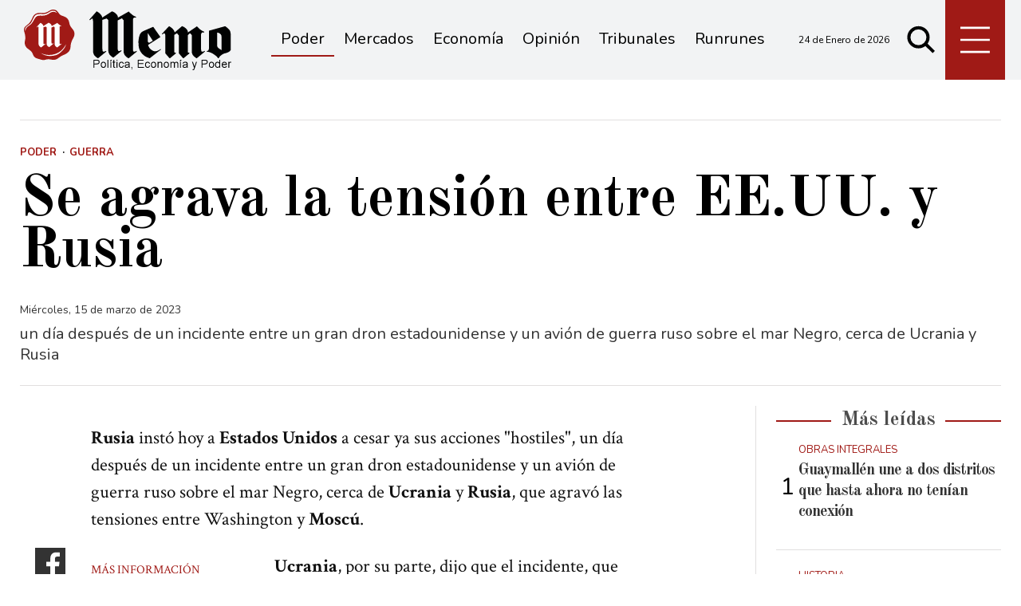

--- FILE ---
content_type: text/html; charset=ISO8859-1
request_url: https://www.memo.com.ar/poder/se-agrava-la-tension-entre-eeuu-y-rusia/
body_size: 32620
content:
<!DOCTYPE HTML>
<html lang="es">
<head>
    <meta charset="ISO-8859-1"><link rel="icon" type="image/png" href="/files/image/1/1453/5db8829e3eb16-favicon_32_32!.png?s=251e892ed65e96e08e812459f4f00f67&d=1572318000" sizes="32x32"><link rel="icon" type="image/png" href="/files/image/1/1453/5db8829e3eb16-favicon_16_16!.png?s=e1445c3ab88879e1a0f2f6a8bb905b36&d=1572318000" sizes="16x16"><link rel="apple-touch-icon" href="/files/image/1/1453/5db8829e3eb16-favicon_256_256!.png?s=014ac29c612ac627c4017f3a844c2478&d=1572318000&88954v2"><meta name="apple-mobile-web-app-title" content="Memo"><meta name="apple-mobile-web-app-capable" content="yes"><meta name="apple-mobile-web-app-status-bar-style" content="black"><link rel="manifest" href="/files/site/manifest.json"><meta name="viewport" content="width=device-width, initial-scale=1.0"/><meta name="Generator" content="Víncolo CMS"><script>var vsm=vsm||{};vsm.cmd=vsm.cmd||[];</script><script defer src="/files/cachefiles/a9a9d2515b8608f259d68f69a76ffb0b.js?"></script><title>Se agrava la tensión entre EE.UU. y Rusia - Noticias de Mendoza - Memo</title><meta name="description" content="un día después de un incidente entre un gran dron estadounidense y un avión de guerra ruso sobre el mar Negro, cerca de Ucrania y Rusia"><meta name="keywords" content="Guerra"><link rel="canonical" href="https://www.memo.com.ar/poder/se-agrava-la-tension-entre-eeuu-y-rusia/"><script type="application/ld+json">{"@context":"http://schema.org","@type":"NewsArticle","headline":"Se agrava la tensi\u00f3n entre EE.UU. y Rusia","description":"un d\u00eda despu\u00e9s de un incidente entre un gran dron estadounidense y un avi\u00f3n de guerra ruso sobre el mar Negro, cerca de Ucrania y Rusia","url":"https://www.memo.com.ar/poder/se-agrava-la-tension-entre-eeuu-y-rusia/","datePublished":"2023-03-15T10:17:01-03:00","dateModified":"2023-03-15T10:17:01-03:00","image":"https://www.memo.com.ar/files/image/50/50001/6411c163b0820.jpg","author":{"@type":"Organization","name":"Noticias de Mendoza - Memo","url":"https://www.memo.com.ar","logo":{"@type":"ImageObject","url":"https://www.memo.com.ar/files/image/1/1452/5db8828fee7a9.png"},"sameAs":["http://facebook.com/elmemodiario","http://www.x.com/memodiario","http://www.instagram.com/elmemodiario","http://www.youtube.com/@UCcoJHSXCdnS7oDJ74-9LEEQ","http://www.linkedin.com/in/","https://pinterest.com/","https://es.wikipedia.org/wiki/"]},"keywords":"Guerra","articleSection":"Poder","articleBody":"Rusia inst\u00f3 hoy a Estados Unidos a cesar ya sus acciones \"hostiles\", un d\u00eda despu\u00e9s de un incidente entre un gran dron estadounidense y un avi\u00f3n de guerra ruso sobre el mar Negro, cerca de Ucrania y Rusia, que agrav\u00f3 las tensiones entre Washington y Mosc\u00fa.Los Oscar le cierran la puerta a Volodimir ZelenskiUcrania, por su parte, dijo que el incidente, que termin\u00f3 con la ca\u00edda al mar del dron estadounidense, es una se\u00f1al que el Kremlin est\u00e1 dispuesto a \"expandir\" a otras partes el conflicto iniciado en febrero de 2022 con la invasi\u00f3n rusa de su territorio.Estados Unidos acus\u00f3 ayer a la aviaci\u00f3n rusa de haber \"interceptado y chocado\" un drone suyo sobre el mar Negro y de provocar su ca\u00edda.Mosc\u00fa neg\u00f3 esas acusaciones, aunque reconoci\u00f3 que dos de sus cazas interceptaron un dron estadounidense \"en la zona de la pen\u00ednsula de Crimea\", sobre el mar Negro, que fue anexionada por Rusia en 2014 sin reconocimiento internacional.Seg\u00fan Mosc\u00fa, el dron avanzaba \"en direcci\u00f3n\" de la frontera rusa.\"Los cazas rusos no utilizaron su armamento\", y no entraron siquiera en contacto con el dron, que hab\u00eda vulnerado la zona de exclusi\u00f3n a\u00e9rea \"establecida para llevar a cabo la operaci\u00f3n militar especial\", asegur\u00f3 el Ej\u00e9rcito ruso, en referencia a la invasi\u00f3n a Ucrania.Hoy, el embajador ruso en Washington, Anatoli Antonov, dijo que espera que Estados Unidos se \"abstenga de seguir especulando en el espacio medi\u00e1tico\" y detenga sus vuelos cerca de las fronteras rusas.\"Consideramos toda acci\u00f3n que incluya el uso de armas estadounidenses como abiertamente hostil\", sostuvo el embajador en un comunicado difundido por Telegram, despu\u00e9s de haber tildado de \"provocaci\u00f3n\" la acci\u00f3n estadounidense.Agreg\u00f3 que \"Rusia no busca la confrontaci\u00f3n y sigue apostando por una cooperaci\u00f3n pragm\u00e1tica en inter\u00e9s de los pueblos de nuestros pa\u00edses\", inform\u00f3 la agencia de noticias AFP.Asimismo, el vocero del Gobierno ruso, Dmitri Peskov, asegur\u00f3 esta ma\u00f1ana que Rusia est\u00e1 dispuesta a dialogar de manera constructiva con Estados Unidos.\"Por supuesto, cada uno de los pa\u00edses defender\u00e1 sus intereses en el di\u00e1logo. Sin embargo, Rusia nunca rechaz\u00f3 el di\u00e1logo constructivo y no lo rechaza ahora\", dijo Peskov al ser consultado sobre las consecuencias del hallazgo.El vocero reconoci\u00f3 que las relaciones entre Mosc\u00fa y Washington, que es principal proveedor de armas a Ucrania para pelear con Rusia, \"se encuentran en su punto m\u00e1s bajo, en un estado muy deplorable\", inform\u00f3 la agencia de noticias Sputnik.Seg\u00fan Washington, el dron MQ-9 fue interceptado por dos cazas rusos Su-27 que volaron a su alrededor durante 30 a 40 minutos.De repente, uno de los cazas rusos \"golpe\u00f3 la h\u00e9lice del MQ-9, provocando que las fuerzas de Estados Unidos tuvieran que derribarlo en aguas internacionales\", agreg\u00f3 el Pent\u00e1gono.El dron no ha sido recuperado, dijeron funcionarios, pero no aclararon si se estaban haciendo esfuerzos para encontrarlo.Rusia, por su parte, rechaz\u00f3 la versi\u00f3n dada por Washington.\"Como resultado de una maniobra brusca (cerca de los cazas rusos), un veh\u00edculo a\u00e9reo no tripulado MQ-9 realiz\u00f3 un vuelo sin control, perdiendo altura, y choc\u00f3 con la superficie del agua\", inform\u00f3 el Ministerio de Defensa ruso.Estados Unidos usa MQ-9 Reapers tanto para vigilancia como para ataques y ha operado los drones en una variedad de lugares, incluso en Medio Oriente y \u00c1frica. Otros pa\u00edses, incluidos el Reino Unido y Francia, tambi\u00e9n los utilizan.Ucrania dijo que el incidente reflejaba la intenci\u00f3n de Rusia de ampliar el conflicto.\"El incidente con el dron estadounidense MQ-9 Reaper provocado por Rusia en el mar Negro es una se\u00f1al de (Vladimir) Putin de que est\u00e1 dispuesto a expandir la zona del conflicto y a implicar a otras partes\", expres\u00f3 en Twitter el secretario del Consejo de Seguridad ucraniano, Oleksii Danilov.","publisher":{"@type":"Organization","name":"Noticias de Mendoza - Memo","url":"https://www.memo.com.ar","logo":{"@type":"ImageObject","url":"https://www.memo.com.ar/files/image/1/1452/5db8828fee7a9.png"},"sameAs":["http://facebook.com/elmemodiario","http://www.x.com/memodiario","http://www.instagram.com/elmemodiario","http://www.youtube.com/@UCcoJHSXCdnS7oDJ74-9LEEQ","http://www.linkedin.com/in/","https://pinterest.com/","https://es.wikipedia.org/wiki/"]},"mainEntityOfPage":"https://www.memo.com.ar/poder/se-agrava-la-tension-entre-eeuu-y-rusia/","speakable":{"@type":"SpeakableSpecification","xpath":["/html/head/title","/html/head/meta[@name='description']/@content"],"cssSelector":[".vsmcontent p"]}}</script><script data-type=vsmhit>vsm.cmd.push(function(){vsm.loadScript('/tools/hit.php?d=de3b20e10848ef84943c55f0414d80843;41026;30898;3;79;;2278;&a=30','vsmhit');})</script><meta property="og:title" content="Se agrava la tensión entre EE.UU. y Rusia"><meta property="og:description" content="un día después de un incidente entre un gran dron estadounidense y un avión de guerra ruso sobre el mar Negro, cerca de Ucrania y Rusia"><meta property="og:url" content="https://www.memo.com.ar/poder/se-agrava-la-tension-entre-eeuu-y-rusia/"><meta property="og:image" content="https://www.memo.com.ar/files/image/50/50001/6411c163b0820_600_315!.jpg?s=c61c6a171b59901f633285fe7e2eb4e1&d=1756359285"><meta property="og:image:width" content="600"><meta property="og:image:height" content="315"><style>*{-webkit-overflow-scrolling:touch;-webkit-tap-highlight-color:transparent;}html{box-sizing:border-box;}*,*:before,*:after{box-sizing:inherit;}html{font-size:10px;position:relative;height:100%;box-sizing:border-box;}body{margin:0;height:100%;box-sizing:border-box;}h1,h2,h3{font-weight:normal;padding:0;margin:0}.page{height:100%;box-sizing:border-box;}html.dropdown-modal{overflow:hidden;}a{text-decoration:none;transition:color ease-out 200ms,background-color ease-out 200ms,opacity ease-out 200ms,transform ease-out 200ms;}a:hover{opacity:1;}main a{color:var(--link-color);}main a:hover{color:var(--link-hover-color);}a{color:var(--link-color);}a:hover{color:var(--link-hover-color);text-decoration:underline;}.main-article h1{font-size:250%;margin-top:0;}.main-article h1 img{max-width:100%;height:auto;}body{color:black;}path,rect{fill:black;}.bgdark{background-color:black;color:rgba(255,255,255,0.85);}.bgdark path,.bgdark rect{fill:white;}[disabled],.disabled{opacity:0.4;pointer-events:none !important;}.dimmed,.gray{opacity:0.5;}.square{}.rounded{}.circled{}.visible-hidden{clip:rect(1px,1px,1px,1px) !important;clip-path:inset(50%) !important;height:1px !important;width:1px !important;margin:-1px !important;overflow:hidden !important;padding:0 !important;position:absolute !important}.btn{user-select:none;white-space:nowrap;max-width:100%;overflow:hidden;text-overflow:ellipsis;vertical-align:middle;display:inline-block}.btn-glass{color:inherit;}.btn-glass:hover,.btn-glass.hover{color:inherit;background-color:rgba(0,0,0,0.03);}.btn-glass:active,.btn-glass.active{color:inherit;background-color:rgba(0,0,0,0.08);}.bgdark .btn-glass:hover,.bgdark .btn-glass.hover{color:white;background-color:rgba(255,255,255,0.3);}.bgdark .btn-glass:active,.bgdark .btn-glass.active{color:inherit;background-color:rgba(255,255,255,0.2);}.btn.selected{color:inherit;background-color:rgba(0,0,0,0.015);}.bgdark .btn.selected{background-color:rgba(255,255,255,0.2);color:white}.btn-primary{border:none;font-size:1rem;line-height:54px;padding:0 40px;background-color:var(--button-background-color);letter-spacing:1px;display:inline-block;color:rgba(255,255,255,.8) !important;text-transform:uppercase;}.btn-primary:hover{background-color:var(--button-hover-background-color);}.btn-primary:active{background-color:var(--button-active-background-color);}.btn-primary img{vertical-align:middle;height:26px;opacity:.8;}.btn-primary img+span{margin-left:6px;}.btn-solid{border:1px solid rgba(0,0,0,0.5);font-size:1rem;line-height:54px;padding:0 40px;letter-spacing:1px;display:inline-block;color:rgba(0,0,0,0.8) !important;text-transform:uppercase;}.btn-solid:hover{}.btn-solid:active{}.btn-solid img{vertical-align:middle;height:26px;opacity:.8;}.btn-solid img+span{margin-left:6px;}.btn-zoom:hover{transform:scale(1.02) perspective(1px);}.btn-zoom:active{transform:scale(1) perspective(1px);}.btn-press:active{transform:scale(.98) perspective(1px);}.btn-moveup:hover{transform:translateY(-2px);}.btn-moveup:active{transform:translateY(0px);}button.busy .busyicon,div.vplpreloader,div.busy{border-color:rgba(255,255,255,0.5);white-space:nowrap;overflow:hidden;border-style:solid;border-top-color:transparent;animation:vcpspinneranimation 850ms infinite linear;display:inline-block;pointer-events:none}@keyframes vcpspinneranimation{from{transform:rotate(0deg);}to{transform:rotate(360deg)}}div.vplpreloader,div.busy.size64{width:64px;height:64px;border-radius:36px;border-width:3px}button.busy .busyicon,div.busy.size32{width:32px;height:32px;border-radius:20px;border-width:4px}div.busy.size19{width:19px;height:19px;border-radius:18px;border-width:4px}div.busy.size16{width:16px;height:16px;border-radius:10px;border-width:1px}div.vplpreloader,div.busy.absolute{top:50%;left:50%;position:absolute}div.busy.absolute.size16{margin:-8px 0 0 -8px}button.busy .busyicon,div.busy.absolute.size32{margin:-16px 0 0 -16px}div.vplpreloader,div.busy.absolute.size64{margin:-32px 0 0 -32px}.search-wrapper div.busy{animation:none}.search-wrapper div.busy.absolute.size19{left:5px;top:3px;margin:0px}.search-wrapper div.busy{opacity:0;transition:opacity 0.2s;display:block !important}.search-wrapper div.button{opacity:1;transition:opacity 0.2s;display:block !important}.search-wrapper div.process .busy{opacity:1;transition:opacity 0.3s;;animation:vcpspinneranimation 850ms infinite linear}.search-wrapper div.process .button{opacity:0;transition:opacity 0.3s}.clear{clear:both;font-size:0;height:0}ul{margin:0;padding:0;list-style-type:none;}.vsmhidden{display:none !important;}main{padding-bottom:5em;box-sizing:border-box;margin-left:auto;margin-right:auto;}@media (max-height:800px){main{padding-bottom:3em;}}@media (max-height:600px){main{padding-bottom:1em;}}.layout-columns{display:flex;align-items:stretch;justify-content:space-between;}.layout-columns>*:first-child{}.layout-columns>*+*{margin-left:3em;}@media(max-width:1024px){.layout-columns{flex-flow:row wrap;justify-content:center;}.layout-columns>*+*{margin-left:0;margin-top:1em;}.layout-columns .layout-columns{flex-flow:row;justify-content:space-between;}.layout-columns .layout-columns>*+*{margin-left:3em;margin-top:0;}}@media(max-width:600px){.layout-columns .layout-columns{flex-flow:row wrap;justify-content:center;}.layout-columns .layout-columns>*+*{margin-left:0;margin-top:1em;}}input:focus,button:focus{outline:none;}input[type=text],textarea,select{max-width:100%;}input{height:44px;;font-size:16px;}.dropdown-panel{box-shadow:0 0 5px rgba(0,0,0,.5);position:relative;background:inherit}.bgdark .dropdown-panel{background:rgba(0,0,0,0.8)}.dropdown-panel:empty{}a[vsm-ddp-close]{position:absolute;top:10px;right:10px;width:40px;height:40px;border-radius:50%;transition:opacity 250ms;}a[vsm-ddp-close]:after{position:absolute;left:0;top:0;width:100%;height:100%;line-height:40px;content:"\02A2F";color:white;font-size:40px;opacity:1;}a[vsm-ddp-close]:hover{opacity:0.8;}a[vsm-ddp-close]:active{opacity:0.5;}a[vsm-ddp-close]{background:var(--button-background-color);opacity:1;}.piece,.piece>.item{position:relative;box-sizing:border-box;}.piece .item .image img{vertical-align:middle;}.piece .items .item.hidden{opacity:0.3}article.main-article{margin-bottom:2em;width:100%}article.main-article header{margin-bottom:2em;}div.asides{margin-top:6em;}div.asides aside.box{max-width:400px;min-width:270px;margin-left:auto;margin-right:auto;margin-bottom:2em;border-radius:5px;text-align:center;}aside.box h1{font-size:1.5rem;margin-top:0;}aside.box .illustration{margin-top:1em;}aside.box .btn{margin:0.5em 0.5em;}.box{border:1px solid #e0e0e0;padding:1.5em 1em;box-shadow:rgba(0,0,0,.03) 4px 4px;}.listsearch-wrapper,.sectiontitlesummary-wrapper{display:blockpadding:10px 20px;box-sizing:border-box;opacity:0.9}.sectiontitlesummary-wrapper .sectiontitle{font-size:400%;font-weight:bold;color:var(--link-hover-color)}.sectiontitlesummary-wrapper .sectionsummary{font-size:180%}#vsmtooltip{padding:10px;background-color:#000;color:#f0f0f0;border:0px solid rgba(0,0,0,1);max-width:400px;border-radius:3px;font-size:1.4em;}:root{--button-background-color:#ccc;--button-hover-background-color:rgba(19,27,96,0.7);--button-border-radius:4px;--border-radius:20%;--folder-piece-color:rgba(255,255,255,1);--folder-piece-hover-color:rgba(255,255,255,0.8);--title-piece-color:#010202;--title-piece-hover-color:rgba(0,0,0,0.7);--link-color:#333;--link-hover-color:#000;--link-active-color:#e7312c;--background-main-color:#A01A16;--background-second-color:#e3dfd4;--background-third-color:#010202;--background-fourth-color:#636163;--title-font:'Old Standard TT',serif;--default-font:'Nunito',sans-serif;--summary-font:'Nunito';--body-font:'Crimson Text';--botton-font:'Noto Serif';--page-width:1240px;--extended-page-width:1350px;--margin-spacer:25px;--min-zone-width:300px;--border-piece-color:#e1dfdf;}.page-width{width:calc(100% - 5em);max-width:var(--page-width);margin-left:auto;margin-right:auto;}.extended-width{width:calc(100% - 5em);max-width:var(--extended-page-width);margin-left:auto;margin-right:auto;}.full-width{width:calc(100% - 5em);max-width:none;margin-left:auto;margin-right:auto;}.bgdark{color:rgba(255,255,255,0.9)}.media #vsmimgbutton{right:0}body{font-family:var(--default-font)}main{padding:var(--margin-spacer) 0}.clear{clear:both;font-size:0;height:0}.separator{clear:both;font-size:0;height:1px;background:#e1dfdf;margin:var(--margin-spacer) 0;position:relative;width:100%;}.zone{position:relative;flex-shrink:0;flex-grow:0}.interior .zone{margin-bottom:var(--margin-spacer)}.block-child{display:flex;flex-direction:row;flex-wrap:wrap}.z25{width:calc((100% - (var(--margin-spacer) * 6)) / 4)}.z25_75{width:calc(25% - var(--margin-spacer))}.z30{width:calc(30% - (var(--margin-spacer) / 2))}.z33{width:calc((100% - (var(--margin-spacer) * 4)) / 3)}.z50{width:calc(50% - var(--margin-spacer))}.z70{width:calc(71.1% - (var(--margin-spacer) * 2))}.z75{width:calc(75% - (var(--margin-spacer)))}.z100{width:100%}.zfull{clear:both}.zleft{float:left;margin-right:calc(var(--margin-spacer) * 2);position:relative}.zleft:after{content:"";width:1px;position:absolute;top:0;bottom:0;right:calc(var(--margin-spacer) * -1);background:var(--border-piece-color)}.zright{float:right}.block3A .section UL{background:#a9cce7}.block3A .global UL{background:#d9f3ff}.block-idx-1 .block2{display:flex;flex-direction:row;flex-flow:row wrap;align-items:flex-start}path,rect{fill:var(--background-third-color);stroke:var(--background-third-color);opacity:1;transition:opacity 0.3s}.bgdark path,.bgdark rect{fill:rgba(255,255,255,0.8);stroke:rgba(255,255,255,0.8)}.section-title,.piecetitle{font-family:var(--title-font);font-size:2.5em;padding:0;color:#4d4d4d;line-height:1.4em;width:100%;display:block;position:relative;font-weight:bold;text-align:center;margin-bottom:0.5em;background-color:inherit;}.piecetitle a{color:inherit}.piecetitle>div{background-color:inherit;;padding:0 0.5em;display:inline-block;position:relative;z-index:1;}.piecetitle:before{content:"";display:block;position:absolute;top:50%;width:100%;border-bottom:2px solid var(--background-main-color);height:2px;}.z100 .piecetitle{font-size:280%}#footer-follow-us .svg-icon img,#footer-follow-us .svg-icon svg{opacity:1}.svg-icon:hover path,.svg-icon:hover rect{opacity:0.7;transition:opacity 0.3s}.search-box path.circle,.search-box path.line{fill:transparent !important}article .author{margin-bottom:1em;font-size:1.5em}article .author .authorimage{display:inline-block;vertical-align:middle;margin-right:5px}article .author .authorimage img{width:80px;height:80px}article .author .authorinfo{display:inline-block;vertical-align:middle;font-weight:bold}article .author .authorinfo .authorjobtitle{font-weight:normal;margin-top:0.5em;font-size:90%;}article .author .authorinfo:empty:before{content:"";}article .author .authortitle{display:inline;}article .separatorLine{border-bottom:1px dotted #E9E9E9;margin-bottom:1.7em}.piece .folder{background-color:var(--background-main-color);display:inline-block;color:var(--folder-piece-color);padding:4px;text-transform:uppercase;font-size:13px;position:absolute;margin-top:-33px;left:0px}.piece .folder a{color:var(--folder-piece-color)}.piece .folder:hover a{color:var(--folder-piece-hover-color)}.piece .nomedia .folder{position:relative;margin:0 0 10px 0}.piece .author-datetime{font-size:100%;text-align:right;margin-bottom:0.5em}.piece .author{font-weight:bold;margin-top:var(--margin-spacer);font-size:1.4em}.piece .author a{color:inherit}.piece .authortitle{display:inline-block;font-weight:inherit;font-size:inherit}.piece .author:before{content:"Por";margin-right:0.3em;}.piece .author + .datetime:before{content:" - ";}.piece .author:empty:before{content:"";}.piece .datetime:empty:before{content:"";}.piece .author:empty + .datetime:before{content:"";}.piece .title{font-family:var(--title-font);font-weight:700;font-size:3em;line-height:1.2em;letter-spacing:-1px;margin-bottom:0.5em;text-align:left;color:var(--title-piece-color)}article.main-article .piece .title,.zone.less50 .piece .title{line-height:1.3em}.piece.bgdark .title{color:inherit;}.piece .title a:hover{color:var(--title-piece-hover-color);opacity:1;transition:opacity 0.3s}.piece .kicker{font-size:1.3em;line-height:1.2em;text-transform:uppercase;margin-bottom:0.4em;color:var(--background-main-color)}.piece .summary{font-family:var(--summary-font);font-size:1.8em;line-height:1.9em;text-align:left;color:inherit}.piece .date{font-family:var(--summary-font);font-size:1.4em;line-height:1.35em;text-align:left;color:inherit;}.piece .withwidget .media .image{position:relative}.piece .withwidget .media .image:before{content:"";position:absolute;width:50px;height:50px;bottom:4%;left:3%;background:url('/0/lib/svg-icons/videoplay.svg') no-repeat 0 0;z-index:1;background-size:50px;pointer-events:none;transition:all 0.3s}.piece .withwidget:hover .media .image:before,.piece .withwidget:hover .media .image:after{transform:scale(1.1);transition:all 0.2s}.sectiontitlesummary-wrapper .sectiontitle{font-family:var(--title-font);font-size:5em;padding:0.2em 0;color:#000}.sectiontitlesummary-wrapper .sectionsummary{font-family:var(--summary-font);font-size:2.5em;}.dropdown-panel{background:#fff}section.search-box{width:50px;top:unset;right:unset;margin-left:5px}section.search-box .svg-icon.search{width:50px}.page-header-collapsed #page-header-container section.search-box{position:relative}#page-header #page-header-main-menu-button{margin-left:5px}.piece.relacionados.news{margin-left:calc((100% - 720px)/2)}@media (max-width:1220px){.piece.relacionados.news{margin-left:0}}.piece.relacionados.news .piece.grid .items .item{width:50%;padding:0 var(--margin-spacer) 0 0;margin:0 0 calc(var(--margin-spacer)) 0;box-sizing:border-box}.piece.relacionados.news .piece.grid .items .item:after{content:"";position:absolute;top:0;bottom:0;right:0;width:1px;background-color:var(--border-piece-color);display:block}.piece.relacionados.news .piece.grid .items .item:nth-child(2n + 2){padding:0 0 var(--margin-spacer) 0;padding:0 0 0 var(--margin-spacer)}.piece.relacionados.news .piece.grid .items .item:nth-child(2n + 2):after{display:none}.piece.relacionados.news .piece.grid .items .item:nth-child(2n + 2):before{content:"";position:absolute;left:-100%;width:200%;height:1px;bottom:calc(var(--margin-spacer) * -1);background-color:var(--border-piece-color)}.piece.relacionados.news .piece.grid .items .item:last-child:before{display:none}.piece.relacionados.news .piece.grid .items .media-ts-wrapper{flex-direction:row}.piece.relacionados.news .piece.grid .items .media-ts-wrapper .media{width:35%;flex-shrink:0;margin-right:2%}.piece.relacionados.news .piece.grid .items .media-ts-wrapper .media{width:35%;flex-shrink:0}.piece.relacionados.news .ts>.title{font-size:2.4em}.piece.relacionados.news .ts>.summary{display:none}@media (max-width:1024px){.z25_75{width:calc(30% - var(--margin-spacer))}.z75{width:calc(70% - var(--margin-spacer))}.z30{width:calc(50% - var(--margin-spacer))}.z70{width:calc(50% - var(--margin-spacer))}.z25{width:calc(50% - var(--margin-spacer));margin-bottom:var(--margin-spacer)}.z25ml{margin-right:0;margin-bottom:var(--margin-spacer)}.z25ml:after{display:none}.z25mr{margin-top:var(--margin-spacer);position:relative;margin-bottom:0}.z25mr:before{content:"";position:absolute;width:100%;height:1px;background-color:#e1dfdf;top:calc(var(--margin-spacer) * -1);left:0}.z25.zright{margin-top:var(--margin-spacer);position:relative;margin-bottom:0}.z25.zright:before{content:"";position:absolute;width:100%;height:1px;background-color:#e1dfdf;top:calc(var(--margin-spacer) * -1);left:0}.piece.relacionados.news .piece.grid .items .item .ts>.title{font-size:2em}.piece.relacionados.news .piece.grid .items .item .ts>.summary{font-size:1.3em}}@media (max-width:1023px){#page-header #page-header-main-menu-button{margin-left:auto}}@media (max-width:768px){.z25_75{width:100%;margin-top:var(--margin-spacer)}.z25_75:before{content:"";position:absolute;width:100%;height:1px;background-color:#e1dfdf;top:calc(var(--margin-spacer) * -1)}.z75{width:100%;margin-right:0;margin-bottom:var(--margin-spacer);position:relative}.z75:after{display:none}.z100.zleft{margin-right:0}.z30{width:100%;margin-right:0}.z30.zright{margin-bottom:0;margin-top:var(--margin-spacer)}.z30.zright:before{content:"";position:absolute;width:100%;height:1px;background-color:#e1dfdf;top:calc(var(--margin-spacer) * -1)}.z30.zleft{margin-bottom:var(--margin-spacer)}.z30:after{display:none}.z70{width:100%;margin-right:0}.z70.zleft{margin-bottom:var(--margin-spacer)}.z70.zright{margin-bottom:0;margin-top:var(--margin-spacer)}.z70.zright:before{content:"";position:absolute;width:100%;height:1px;background-color:#e1dfdf;top:calc(var(--margin-spacer) * -1)}.z70:after{display:none}.z33{width:100%;margin-right:0;margin-bottom:var(--margin-spacer)}.z33:after{display:none}.z33m{margin-top:var(--margin-spacer)}.z33m:before{content:"";position:absolute;width:100%;height:1px;background-color:#e1dfdf;top:calc(var(--margin-spacer) * -1)}.z33.zright{margin-bottom:0;margin-top:var(--margin-spacer)}.z33.zright:before{content:"";position:absolute;width:100%;height:1px;background-color:#e1dfdf;top:calc(var(--margin-spacer) * -1)}.z25{width:100%;margin-bottom:var(--margin-spacer);margin-right:0}.z25ml{margin-top:var(--margin-spacer)}.z25ml:before{content:"";position:absolute;width:100%;height:1px;background-color:#e1dfdf;top:calc(var(--margin-spacer) * -1)}.z25:after{display:none}article.main-article .article-toolbar .share UL LI.whatsapp{display:inline-block}.sectiontitlesummary-wrapper .sectiontitle{font-size:3em}}@media(max-width:600px){.piece.relacionados.news .piece.grid .items .item{width:100%;padding:0;margin:0 0 calc(var(--margin-spacer)) 0}.piece.relacionados.news .piece.grid .items .item:after{width:100%;height:1px;top:unset;right:unset;bottom:calc(var(--margin-spacer)/2 * -1)}.piece.relacionados.news .piece.grid .items .item:nth-child(2n + 2){padding:0}.piece.relacionados.news .piece.grid .items .item:nth-child(2n + 2):after{display:block}.piece.relacionados.news .piece.grid .items .item:nth-child(2n + 2):before{display:none}.piece.relacionados.news .piece.grid .items .item .media-ts-wrapper .media{margin-bottom:0}.piece.relacionados.news .piece.grid .items .item:last-child:after{display:none}.piece.relacionados.news .piece.grid .items .item .ts>.title{font-size:1.8em;margin-bottom:0}}@media (max-width:480px){.page-width{width:calc(100% - 2.5em);}.zleft:after{display:none}.z50{width:100%;margin-right:0}.z50.zleft{margin-bottom:var(--margin-spacer)}.z50.zright{margin-top:var(--margin-spacer)}.z50.zright:before{content:"";position:absolute;width:100%;height:1px;background-color:#e1dfdf;top:calc(var(--margin-spacer) * -1)}.z70.zright{margin-top:var(--margin-spacer)}.z30.zleft{margin-bottom:var(--margin-spacer)}.z30.zleft:before{content:"";position:absolute;width:100%;height:1px;background-color:#e1dfdf;bottom:calc(var(--margin-spacer) * -1)}.z30.zright{margin-top:var(--margin-spacer)}.z30.zright:before{content:"";position:absolute;width:100%;height:1px;background-color:#e1dfdf;top:calc(var(--margin-spacer) * -1)}.z25ml{margin-top:var(--margin-spacer)}.z25ml:before{content:"";position:absolute;width:100%;height:1px;background-color:#e1dfdf;top:calc(var(--margin-spacer) * -1);left:0}.z25mr{margin-top:var(--margin-spacer)}}.follow-us-list{line-height:46px}.follow-us-list li{width:40px;height:40px}.follow-us-list li .svg-icon{background:transparent}.follow-us-list li a:hover .svg-icon:before{background:transparent}.follow-us-list li .svg-icon:before{background:transparent}#main-menu-panel .svg-icon.x img,#main-menu-panel .svg-icon.x svg,.article-toolbar .svg-icon.x svg{max-width:70%}#page-header{min-height:60px;max-height:19vh;margin:0 auto;position:relative;box-sizing:border-box;transition:height 200ms;background:var(--background-main-color);}#page-header-container{height:inherit;position:relative}#page-header.bglight{background:#fff}#page-header.bgdark{background:var(--background-main-color);}#page-header-container{display:flex;align-items:center;}#page-header-container>*{position:relative;display:inline-block;vertical-align:middle;vertical-align:top;margin-right:1rem;white-space:nowrap}#page-header.block-vertical{max-height:initial}#page-header.block-vertical #page-header-container{display:block;align-items:center;}#page-header.block-vertical #page-header-container>*{position:relative;display:block;margin-right:0;white-space:normal}.page-header-collapsed #page-header{position:fixed;width:100%;top:0;z-index:10000}.page-header-collapsed #page-header .bgdark{background-color:#222;}.vincolo-topbar.page-header-collapsed #page-header{top:50px;}.page-header-collapsed #page-header{height:60px;}.page-header-collapsed body{padding-top:60px;}#page-header .logo-wrapper{position:relative;height:75%;overflow:hidden;top:50%;transform:translateY(-50%);}#page-header .main-menu-button{margin:0}.main-menu-button a{display:inline-block;padding:0;}.main-menu-button a:active .svg-icon{opacity:0.90;transition:transform 200ms}.main-menu-button .text{display:none;}.main-menu-button .svg-icon{width:46px;height:46px;background-color:transparent;}.main-menu-button .svg-icon:before{display:none;}#page-header .main-menu-button{display:none;}#page-header .main-menu-wrapper{overflow:hidden;position:relative;top:50%;transform:translateY(-50%);transition:transform linear .2ms;background:transparent;}@media (max-width:1023px){#page #page-header{height:60px;margin-bottom:0}#page-header .main-menu,#page-header .follow-us,#page-header-datetime{display:none;}#page-header #page-header-search-box{display:none;}#page-header #page-header-container .main-menu-button{display:block}#main-menu-panel{background:rgba(0,0,0,0.9)}.piece.grid .piece.banner,.piece.grid .items .item{height:auto}}#page-header-container{margin:0 auto;width:100%;height:100%}#page #page-header{height:100px;;transition:all .3s ease-out;background:rgba(241,242,243,0.9);}#page-header-container.full-width{width:100%}#page-header-datetime{margin-left:auto;font-size:1.2em}.page-header-collapsed #page-header{box-shadow:0 2px 2px 0 rgba(0,0,0,0.16)}.page-header-collapsed #page-header #page-header-datetime{opacity:0;visibility:hidden}#page-header-stacked-datetime{font-size:15px;margin:20px 0}#page-header.block-vertical #page-header-container{height:100%;box-sizing:border-box}.page-header-collapsed #page #page-header{height:60px;transition:height .3s !important}#page-header .main-menu-button{transition:all 0.2s;display:block;background:var(--background-main-color);height:100%;width:75px;margin-left:auto}.page-header-collapsed #page-header .main-menu-button{width:60px}#page-header .main-menu-button .svg-icon{width:100%;height:100%}#page-header .main-menu-button .svg-icon svg{top:50%;transform:translate(0,-50%);height:70%}#page-header .main-menu-button .svg-icon svg path{stroke-width:20px;stroke:#fff;}.logo-wrapper{position:relative;margin:0;padding:0;}.logo-wrapper A.logo{color:inherit;}.logo-wrapper A.logo SPAN{display:inline-block;line-height:100%;font-size:2rem;max-width:100%;position:absolute;top:50%;transform:translateY(-50%);transition:opacity 500ms;}.logo-wrapper A.logo img{max-width:100%;max-height:100%;position:absolute;top:50%;left:0;transform:translate(0%,-50%);width:auto;height:auto}.logo-wrapper.empty-piece{min-width:50px;min-height:50px;}.logo-wrapper.empty-piece A.logo{width:100%;height:100%;display:inline-block;border:3px dotted transparent;border-color:inherit;opacity:.5;}.logo-wrapper.empty-piece A.logo span{text-align:center;width:100%;}A.logo .dark{opacity:0;visibility:hidden;transition:opacity 500ms;}A.logo .light{opacity:1;visibility:visible;transition:opacity 500ms;}.bgdark A.logo .light{opacity:0;visibility:hidden;transition:opacity 500ms;}.bgdark A.logo .dark{opacity:1;visibility:visible;transition:opacity 500ms;}#page-header .logo-wrapper{;top:0;transform:none;transition:height 200ms,width 200ms,background 200ms;width:260px;height:90%;margin:0 5rem 0 1em;max-width:60%}#page-header .logo-wrapper A.logo img{left:0;transform:translate(0,-50%);}.page-header-collapsed #page-header .logo-wrapper{width:190px}.search .message{line-height:2em;margin-bottom:1.5em;font-size:14px;font-family:'open_sans_condensedbold';text-transform:uppercase;color:#1D1D1B}.search .message .searchtext{color:#BED630;font-style:italic}.search .pager{text-align:center;font-size:140%;margin-top:2em;font-family:Lo;font-weight:normal}.search .pager .page,.search .pager .selected{width:auto;border:1px solid #770200;border-radius:2px;box-shadow:none;background:none;padding:5px 8px;display:inline-block;margin-right:5px}.search .pager .page:hover,.search .pager .prev:hover,.search .pager .next:hover{background:rgba(119,2,0,0.6);color:#fff}.search .pager .prev{margin-left:16px;padding:5px 8px}.search .pager .next{margin-right:2px;padding:5px 8px}.search .pager .selected{color:#fafafa;background-color:#770200}.listsearch-wrapper{background-color:rgba(0,0,0,0.05);width:100%;line-height:120%;padding:20px;box-sizing:border-box;margin-bottom:20px}.search-box{width:40px;height:40px;cursor:pointer;transition:all 200ms}.search-box form{margin:0;}.search-box input{position:relative;opacity:0;width:100%;padding-left:46px;padding-right:6px;transition:opacity 250ms,width 500ms;border:none;background-color:rgba(255,255,255,0.2);color:white;}.search-box input{height:inherit;border-radius:6px;font-size:16px;}.page-header-collapsed .search-box.focus,.search-box.focus{cursor:default;max-width:100%;width:320px;margin-left:-190px;transition:all 500ms;height:40px}.search-box.focus input{opacity:1;padding-left:40px}.search-box.focus:after{transform:scale(.8) rotate(90deg) translateX(-60%);}.search-box.busy:after{left:6px;top:6px;width:70%;height:70%;border:4px solid white;border-top-color:rgba(255,255,255,0.95);border-right-color:rgba(255,255,255,0.9);border-bottom-color:rgba(255,255,255,0.35);border-radius:50%;background-image:none;animation:busyanimation 850ms infinite linear;}.page-header-collapsed .search-box:after{width:30px;height:30px}@keyframes busyanimation{0%{transform:rotate(0deg);}100%{transform:rotate(360deg);}}.page-header-collapsed #page-header.block-vertical #page-header-container>.search-box{display:none}#page-header-container>.search-box{margin-right:0}.search-box{position:absolute;top:2px;right:0;width:30px}.search-box:after{opacity:0.5}.search-box input{background-color:rgba(0,0,0,0.95)}.search-box .svg-icon.search{background-color:transparent;;position:absolute;top:50%;transform:translate(-0%,-50%);width:30px}.search-box.focus .svg-icon.search{transform:translate(-0%,-50%) rotate(90deg)}.search-box path.circle,.search-box path.line{fill:transparent}.search-box.focus .svg-icon.search{width:30px}.search-box.focus path.circle,.search-box.focus path.line,.search-box.focus:hover path.circle,.search-box.focus:hover path.line{stroke:#fff}.svg-icon.search:hover path,.svg-icon.search:hover rect{fill:transparent;stroke:var(--link-hover-color)}#page-header-stacked-search-box .svg-icon.search{width:45px;left:0;transition:all 200ms}#page-header-stacked-search-box.focus .svg-icon.search{width:30px;left:0;transition:all 1200ms}@media (min-width:1023px){#page-header.block-vertical #page-header-container>.search-box{top:5px}}.main-menu{line-height:2.8em;overflow:hidden;min-width:65px}.main-menu ul{position:relative;padding:0;white-space:nowrap;list-style:none;}.main-menu>ul{background:inherit}.main-menu li{display:inline-block;white-space:nowrap;background:inherit}.main-menu li a{display:inline-block;padding:0 1em;cursor:pointer;vertical-align:top;box-sizing:border-box;color:inherit}.main-menu li span.text{display:inline-block;max-width:100%;overflow:hidden;vertical-align:top;text-overflow:ellipsis;}.main-menu a:active,.main-menu a.selected{}.main-menu .more-button>a{display:inline-block;position:relative;white-space:nowrap;}.main-menu .more-button>a>.text{}.main-menu .more-button>a>.text:after{display:inline-block;content:"\25BE";margin-left:0.3em;transform:scale(2,1);display:inline-block;}.main-menu .more-panel{position:absolute;max-height:500px;width:250px;overflow:auto;padding:4px;}.main-menu .more-list li{display:block;overflow:hidden;white-space:nowrap;text-overflow:ellipsis;width:100%;}.main-menu .more-list a{display:block;}.main-menu-panel{text-align:center;width:314px;height:600px;display:none;padding:2em;box-sizing:border-box;overflow:auto;}.main-menu-panel[vsm-ddp-pos="modal"]{padding-top:calc(40px + 2em);}.main-menu-panel .main-menu-wrapper{display:block;margin:0;}.main-menu-panel .main-menu{}.main-menu-panel .main-menu{width:100%;max-width:360px;margin-left:auto;margin-right:auto;}.main-menu-panel .main-menu ul{white-space:normal;line-height:50px;letter-spacing:0.5px;text-align:center;}.main-menu-panel .main-menu li{display:block;}.main-menu-panel .main-menu a{width:100%;}.main-menu-panel .follow-us{text-align:left;width:100%;max-width:500px;margin:20px auto;padding:10px 0}.main-menu-panel .follow-us ul{text-align:center;}.main-menu-panel .follow-us li{width:40px;height:40px;display:inline-block;box-sizing:border-box;margin:0 0.4em}.main-menu-panel .follow-us li a{display:inline-block;box-sizing:border-box;}.main-menu-panel .follow-us li .svg-icon:before{border-radius:5px;}.main-menu-panel .search-box{left:50%;position:relative;transform:translate(-50%,0)}.main-menu-panel .search-box.focus{margin-left:0;}@media (max-width:480px){.main-menu-panel .main-menu{max-height:57vh;overflow:auto}}.main-menu{position:relative;box-sizing:border-box;font-size:2em;line-height:2em;transition:line-height 0.2s}.page-header-collapsed .main-menu{line-height:1.5em}#main-menu-panel{background-color:rgba(255,255,255,1);padding:1em;font-size:2em}#main-menu-panel .main-menu{font-size:1em}.main-menu li{position:relative;transition:border-color 0.2s;border-bottom:2px solid transparent;display:none}.main-menu li.more-button{opacity:0;visibility:hidden}.main-menu li.more-button a,.main-menu li.mitem.arrow a,.main-menu li.mitem a.dd{padding:0 1.6em 0 1em}.main-menu li.mitem .ddb{position:absolute;margin:0 !important;right:0px}.main-menu li a{margin:0 0.1em;padding:0 0.5em}.main-menu>ul>li.selected,.main-menu>ul>li:hover{border-bottom-color:var(--background-main-color)}.main-menu li:nth-child(-n+6){display:inline-block}#main-menu-panel-menu .main-menu>ul>li{display:block}#main-menu-panel-menu .main-menu>ul>li.selected,#main-menu-panel-menu .main-menu>ul>li:hover{border-color:transparent;}#main-menu-panel-menu .main-menu>ul>li .ddb{display:none}#main-menu-panel-menu .main-menu li a{margin:0}#main-menu-panel-menu .main-menu li a .text{border-bottom:2px solid transparent}#main-menu-panel-menu .main-menu li a:hover .text{border-color:var(--background-main-color);}#main-menu-panel{color:inherit}#main-menu-panel-menu .main-menu .mitem{white-space:normal}#main-menu-panel-menu .main-menu li.mitem{margin-bottom:5px}#main-menu-panel-menu .main-menu .mitem.button{padding-bottom:5px}.main-menu .more-panel .mitem>.ddb.button,#main-menu-panel-menu .main-menu .mitem>.ddb.button{display:none;}.main-menu .more-panel .mitem>.vsmmenu,#main-menu-panel-menu .main-menu .mitem>.vsmmenu{max-width:80%;margin:0 auto;position:relative;opacity:1;visibility:visible;left:unset;;background:#f2f2f2;border:0;box-shadow:none;width:100%;text-align:center;font-size:13px;float:none;transform:unset}.main-menu .more-panel .mitem>.vsmmenu:after,#main-menu-panel-menu .main-menu .mitem>.vsmmenu:after{content:"";display:block;position:absolute;transform:rotate(-45deg) translate(-50%,0);box-shadow:none;width:14.3px;height:14.3px;top:-11px;left:50%;background:#f2f2f2;}#main-menu-panel-menu .main-menu .dropdown-panel.vsmmenu:before{display:none}#main-menu-panel-menu .main-menu .dropdown-panel .mitem{background:transparent}#main-menu-panel-menu .main-menu .mitem>.vsmmenu .mitem{text-align:center;}.main-menu-panel[vsm-ddp-pos="modal"]{padding-top:calc(10px + 2em);}.main-menu a.ddb.button .ddb{display:none;visibility:0}.main-menu .mitem.arrow .ddb{display:none;visibility:0}.main-menu .mitem.arrow a.mitem:after,.main-menu a.ddb.button:after,.main-menu .more-button>a>.text:after{content:"";display:inline-block;width:9px;height:9px;border:solid rgba(255,255,255,0.6);border-width:0 3px 3px 0;position:absolute;top:50%;transform:rotate(45deg) translate(-50%,-50%);border-color:inherit;right:0.5em;}#page .main-menu-panel{min-height:623px;height:auto;padding:3em 1em 1em 1em}.main-menu-panel .search-box{cursor:default;max-width:100%;width:320px;margin-left:0;transition:all 500ms;height:40px;}.main-menu-panel .search-box input{opacity:1;padding-left:40px}.main-menu-panel .search-box:after{transform:scale(.8) rotate(90deg) translateX(-60%);}.main-menu-panel .search-box:after{left:6px;top:6px;width:70%;height:70%;border:4px solid white;border-top-color:rgba(255,255,255,0.95);border-right-color:rgba(255,255,255,0.9);border-bottom-color:rgba(255,255,255,0.35);border-radius:50%;background-image:none;animation:busyanimation 850ms infinite linear;}#main-menu-panel #page-header-stacked-search-box .svg-icon.search{width:30px;left:0;transform:translate(-0%,-50%) rotate(90deg);}.main-menu-panel .search-box path.circle,.main-menu-panel .search-box path.line,.main-menu-panel .search-box:hover path.circle,.main-menu-panel .search-box:hover path.line{stroke:#fff;}@media (max-width:480px){header>nav.main-menu{display:none}#main-menu-panel-menu nav.main-menu{background:transparent;box-shadow:none}#page-header.block-vertical #page-header-container #main-menu{opacity:0;visibility:hidden}.main-menu>ul>li.selected,.main-menu>ul>li:hover{background-color:unset;transition:unset;color:var(--title-piece-hover-color)}}.svg-icon{overflow:hidden;position:relative;display:inline-block;transition:opacity 200ms;min-width:16px;min-height:16px;text-align:center;background-color:rgba(0,0,0,0.3);vertical-align:middle;}.svg-icon img,.svg-icon svg{position:relative;z-index:1;width:100%;height:100%;transition:opacity ease-out 200ms,filter ease-out 200ms;display:inline-block;vertical-align:middle;}.svg-icon:before{content:"";position:absolute;z-index:0;top:0;left:0;width:100%;height:100%;opacity:0;transition:opacity ease-out 200ms;}.svg-icon{fill:#ffffff}.svg-icon:before{background-color:#333;}.svg-icon.googleplus:before{background-color:#dc4e41;}.svg-icon.linkedin:before{background-color:#0077b5;}.svg-icon.pinterest:before{background-color:#bd081c;}.svg-icon.facebook:before{background-color:#495899;}.svg-icon.twitter:before{background-color:#6cadde;}.svg-icon.instagram:before{background:radial-gradient(circle at 30% 107%,#fdf497 0%,#fdf497 5%,#fd5949 45%,#d6249f 60%,#285AEB 90%);}.svg-icon.whatsapp:before{background-color:#25D366;}.svg-icon.rss:before{background-color:#f26522;}:not(:hover) .svg-icon.youtube svg .tube{fill:#fff;}:not(:hover) .svg-icon.youtube svg .play{fill:transparent;}.svg-icon.youtube{fill:green;}.svg-icon.youtube svg .play{fill:transparent;}.svg-icon.youtube:before{background-color:white;}a:hover .svg-icon:before{opacity:1;}a:hover .svg-icon img,a:hover .svg-icon svg{opacity:1 !important;}.share{}.share .title{}.share UL{margin:0;padding:0;list-style:none;white-space:nowrap;}.share LI{display:inline-block;margin:0;padding:0;margin-bottom:1.5em;}.share A{display:inline-block;position:relative;cursor:pointer;width:38px;height:38px;line-height:38px;box-sizing:border-box;color:inherit;border-radius:5px;transition:background-color 250ms;}.share .svg-icon{width:inherit;height:inherit;line-height:inherit;border-radius:0;background-color:transparent;}.share .svg-icon:before{border-radius:0;}.share .text{display:none;margin-left:0.4em;}.share .count{position:absolute;left:0;width:100%;top:-20px;text-align:center;color:#333;font-family:Arial,Helvetica,Sans-serif;font-size:11px;opacity:0;transform:translateY(5px);transition:opacity 200ms,transform 250ms;}.share A:hover .count{opacity:1;transform:translateY(0);display:none;}.share UL A:hover rec,.share UL A:hover path{fill:#fff}.share-list-panel{box-sizing:border-box;min-width:200px;position:absolute;overflow:auto;}.share-list-panel UL{padding:0.3em;}.share-list-panel UL LI{margin-right:0;display:block;line-height:44px;white-space:nowrap;}.share-list-panel UL A{width:100%;}.share-list-panel UL A:hover{background:rgba(0,0,0,0.05);}.share-list-panel UL .svg-icon{vertical-align:top;}.share-email-panel{box-sizing:border-box;width:350px;height:425px;padding:20px;overflow:auto;}.share-email-panel .title{height:2.5em;line-height:2.5em;background-color:var(--background-main-color);font-size:160%;color:#fff;padding:0 1em;text-transform:uppercase;margin-bottom:1em}.share-email-panel .input{margin-bottom:1.5em}.share-email-panel .input.button{margin-bottom:0}.share-email-panel label{line-height:1em;display:block;font-size:160%;margin-bottom:0.2em}.share-email-panel input{width:100%}.share-email-panel textarea{width:100%;line-height:1.5em;resize:none;min-height:5em}.share-email-panel .input.button{text-align:right}.share-email-panel .input.grecaptcha>div{float:right}.share-email-panel .input.grecaptcha:after{content:"";display:block;clear:right}.share-email-panel .share-email-form.visible{visibility:visible;opacity:1;margin-left:0;transition:opacity 0.5s 0.5s}.share-email-panel .share-email-form.hidden{height:0;visibility:hidden;opacity:0;margin-left:-10000px;transition:opacity 0.3s,visibility 0s 0.3s,margin-left 0s 0.3s;}.share-email-panel .share-email-result.visible{position:absolute;text-align:center;font-size:1.5em;;visibility:visible;opacity:1;margin-left:0;transition:opacity 0.5s 0.5s;top:50%;left:0;right:0;transform:translateY(-50%);}.share-email-panel .share-email-result.hidden{height:0;visibility:hidden;opacity:0;filter:alpha(opacity=0);margin-left:-10000px;transition:opacity 0.3s,visibility 0s 0.3s,margin-left 0s 0.3s;}.share-email-panel a[vsm-ddp-close]{top:22px;right:22px}.share-email-panel div.vplpreloader{border-color:rgba(0,0,0,0.5);border-top-color:transparent;}.piece.news .media img{width:100%;height:auto}.piece.news .title{font-size:200%;margin-bottom:0.5em}.piece.news{background-color:#ffffff}.piece.news.padding{padding:calc(var(--margin-spacer)/2);}.piece.news.text-center .ts{text-align:center}.piece.news .title{font-size:4.5em;margin-bottom:calc(var(--margin-spacer) / 2);text-align:inherit;line-height:1em}.piece.news .title a{color:inherit;opacity:0.9;transition:opacity 0.3s}.piece.news .title a:hover{color:inherit;}.piece.news .date{opacity:0.9}.piece.news .summary{opacity:0.9}.piece.news .media-ts-wrapper{display:flex;flex-direction:column}.piece.news .media-ts-wrapper .media{margin-bottom:1em}.piece.news .media-ts-wrapper .media .widget>div{width:100% !important}.piece.news .media-ts-wrapper .media iframe{width:100%}.piece.news .media-ts-wrapper .media .image a{position:relative;display:block}.piece.news .item .related{padding:2%;;background:#f2f2f2;margin-top:calc(var(--margin-spacer) / 1.5)}.piece.news .item .related .item{margin-bottom:1em}.piece.news .item .related .item:last-child{margin-bottom:0}.piece.news .item .related .title{font-size:1.4em;position:relative;line-height:1.4em;letter-spacing:normal;font-weight:normal;display:block;margin:0}.piece.news .item .related .title a{opacity:0.9;margin-left:10px;display:inline;font-family:var(--summary-font);font-weight:700;}.piece.news .item .related .title:before{content:"";width:5px;height:5px;background-color:rgba(0,0,0,0.9);display:inline-block;vertical-align:middle;opacity:0.8;transition:opacity 0.3s}.piece.news .item .related .title:hover:before{opacity:1;transition:opacity 0.3s}.piece.news .item .related .title:hover a{opacity:1;transition:opacity 0.3s}.piece.news.bgdark .piecetitle{color:rgba(255,255,255,0.8);}.piece.news.bgdark .related{background:rgba(255,255,255,0.2)}.piece.news.bgdark .related .title:before{background-color:rgba(255,255,255,0.8)}.piece.news.main-color{background-color:var(--background-main-color);}.piece.news.main-color .kicker{color:#000;}.piece.news.main-color .piecetitle:before{border-color:rgba(0,0,0,0.8);}.piece.news.second-color{background-color:var(--background-second-color);}.piece.news.third-color{background-color:var(--background-third-color);}.piece.news.fourth-color{background-color:var(--background-fourth-color);}.piece.news.l40 .media-ts-wrapper{display:flex;flex-direction:row}.piece.news.l40 .media{width:40%;margin-right:var(--margin-spacer)}.piece.news.l40 .ts{width:calc(60% - var(--margin-spacer))}.piece.news.r40 .media-ts-wrapper{display:flex;flex-direction:row}.piece.news.r40 .media{width:40%;margin-left:var(--margin-spacer);order:2}.piece.news.r40 .ts{width:calc(60% - var(--margin-spacer));order:1}.piece.author.news.l40 .media,.piece.author.news.r40 .media{width:30%;}.piece.author.news .title{font-size:2.8em;}.z75 .piece.news .item .author{font-size:1.5em;}.z50 .piece.news .title{font-size:3em;}.z25 .piece.news .related{padding:4%}.less50 .piece.news .title{font-size:2.8em}.less50 .piece.news .item .relateditems .title{font-size:1.4em}.less50 .piece.news.r40 .title,.less50 .piece.news.l40 .title{font-size:2.5em;;line-height:1.3em;font-weight:400}.less50 .piece.news .summary,.less50 .piece.news .date{font-size:1.5em}.z70 .piece.news .related{padding:4%}.z70 .piece.news.l40 .title,.z70 .piece.news.r40 .title{font-size:2.2em}.z70 .piece.news.l40 .date,.z70 .piece.news.l40 .summary,.z70 .piece.news.r40 .date,.z70 .piece.news.r40 .summary{font-size:1.2em;}@media (max-width:1024px){.z70 .piece.news .ts>.title,.z50 .piece.news .ts>.title{font-size:3em}.less50 .piece.news .ts>.title{font-size:2.8em;line-height:1.5em}.piece.news.l40 .title,.zone .piece.news.r40 .title{line-height:1.2em}}@media (max-width:768px){.z75 .piece.news .ts>.title{font-size:3.5em}.z75 .z30 .piece.news .ts>.title{font-size:2.8em;line-height:1.3em}.z70 .piece.news .ts>.title{font-size:3em;line-height:1.3em}.z50 .piece.news.l40 .ts>.title,.z50 .piece.news.r40 .ts>.title{font-size:2.5em;line-height:1.3em;font-weight:400;}.z25_75 .piece.news.l40 .ts>.title,.z25_75 .piece.news.r40 .ts>.title,.z25 .piece.news.l40 .ts>.title,.z25 .piece.news.r40 .ts>.title{font-weight:700}}@media (max-width:480px){.z25_75 .piece.news.l40 .ts>.title,.z25_75 .piece.news.r40 .ts>.title,.z25 .piece.news.l40 .ts>.title,.z25 .piece.news.r40 .ts>.title{font-weight:400}.piece.news.l40 .media{margin:0}}.piece.banner{text-align:center;border:0}.piece.banner .item{overflow-x:hidden;height:auto}.piece.banner .item object{width:100% !important}@media (max-width:1239px){.piece.banner .item img{width:100%;height:auto}}@media (max-width:1200px){.z25{text-align:center}.z25 .piece.banner{display:inline-block;vertical-align:middle}.z25 .piece.banner + .separator{display:inline-block;width:calc(var(--margin-spacer)*2)}}#notification-subscribe-button{background:#000;border:2px solid #fff;box-shadow:0px 0px 8px 2px rgba(0,0,0,0.5);border-radius:50%;width:50px;height:50px;position:fixed;bottom:10px;left:10px;z-index:10;opacity:0;visibility:hidden;padding:0;transition:visibility 0.1s 0.1s,opacity 0.4s 2s;}#notification-subscribe-button img{animation:swing 3s 2s infinite forwards;transform-origin:top center;}#notification-subscribe-button.visible{opacity:1;visibility:visible;}div#vsmtooltip[element=notification-subscribe-button]{margin-left:10px;max-width:215px}@keyframes swing{2.5%{transform:rotate3d(0,0,1,20deg)}5%{transform:rotate3d(0,0,1,-20deg)}7.5%{transform:rotate3d(0,0,1,10deg)}10%{transform:rotate3d(0,0,1,-10deg)}12%{transform:rotate3d(0,0,1,0deg)}to{transform:rotate3d(0,0,1,0deg)}}.piece.grid.news .item.new{opacity:0}.piece.grid.news .items.added .item.new{opacity:1;transition:opacity 0.4s}.piece.grid .moreitems{text-align:center}.piece.grid .piece.banner,.piece.grid .items{display:flex;flex-wrap:wrap}.piece.grid .items .item{width:calc(33.33% - (var(--margin-spacer)*2/3));position:relative}.piece.grid .items #vsmimgbutton{margin-left:auto !important;right:5px;}.piece.grid .items .separator{width:var(--margin-spacer);}.piece.grid .items .separator:nth-child(6n + 6){display:block;width:100%}.piece.grid .items .item img{width:100%;height:auto}.section-list .piece.grid .items article{margin-right:var(--margin-spacer);width:calc(33% - var(--margin-spacer));margin-bottom:var(--margin-spacer)}.section-list .piece.grid .piece.banner{display:block;width:100%;margin-bottom:var(--margin-spacer)}.section-list .piece.grid .piece.banner .item img{width:auto}.section-list .piece.grid .items>DIV#vsmcontextmenu{display:block;margin-top:calc(var(--margin-spacer) * -1)}.z30 .piece.grid .items .item,.z25 .piece.grid .items .item{width:100%;}.z30 .piece.grid .items .separator,.z25 .piece.grid .items .separator{height:var(--margin-spacer);width:100%}.z70 .piece.grid .items .item{width:calc(50% - var(--margin-spacer)/2)}.z70 .piece.grid .items .separator:nth-child(4n + 4){display:block;width:100%}.z70 .piece.grid .items .separator:nth-child(6n + 6){width:var(--margin-spacer)}.piece.grid .items DIV.separator{background:none;width:calc(var(--margin-spacer) *2)}.piece.grid .items .separator:nth-child(6n + 6){background-color:var(--border-piece-color)}.z100 .piece.grid.r40 .title,.z100 .piece.grid.l40 .title{font-size:4em;line-height:1.1em;overflow:hidden}.piece.grid.r40 .items article.item,.piece.grid.l40 .items article.item{width:100%}.piece.grid.r40 .items DIV.separator,.piece.grid.l40 .items DIV.separator{width:100%;background-color:var(--border-piece-color);}.piece.grid .items article.item{width:calc(33.33% - (var(--margin-spacer)*4/3));position:relative;}.piece.grid .items article.item:after{content:"";position:absolute;top:0;bottom:0;width:1px;background-color:var(--border-piece-color);right:calc(var(--margin-spacer) * -1);}.z50 .piece.grid .title{font-size:2.2em}.z50 .piece.grid .related{padding:4%}.z100 .piece.grid .title{font-size:2.6em}.z75 .piece.grid .title{font-size:2.6em}.piece.grid .items .item:nth-child(5):after{display:none;}.piece.grid .items .item:nth-child(11):after{display:none;}@media (max-width:1024px){.z75 .piece.grid .title{font-size:2em}.z100 .piece.grid.r40 .title,.z100 .piece.grid.l40 .title{font-size:3em;}}@media (max-width:768px){section.piece.grid .items article.item{width:calc(50% - var(--margin-spacer))}section.piece.grid .items .separator:nth-child(6n + 6){display:inline-block;width:calc(var(--margin-spacer) *2);background-color:transparent}section.piece.grid .items .separator:nth-child(4n + 4){display:block;width:100%;background-color:var(--border-piece-color)}section.piece.grid .items .item:nth-child(5):after{display:inline-block;}section.piece.grid .items .item:nth-child(11):after{display:inline-block;}section.piece.grid .items .item:nth-child(3):after{display:none}section.piece.grid .items .item:nth-child(7n + 7):after{display:none}section.piece.grid .items .item:nth-child(11n + 11):after{display:none}section.piece.grid .ts>.title{font-size:2.5em;line-height:1.2em}}@media (max-width:600px){DIV.section-list .piece.grid .items,DIV.section-list .piece.grid .piece.banner,DIV.section-list .piece.grid .items .item,section.piece.grid .piece.banner,section.piece.grid .items article.item{width:100%;}section.piece.grid .items DIV.separator{display:block;width:100%;background-color:var(--border-piece-color)}section.piece.grid .items article.item:after{display:none}section.piece.grid .ts>.title{font-size:2.2em}.z100 .piece.grid.r40 .title,.z100 .piece.grid.l40 .title{font-size:3em}}@media (max-width:480px){section.piece.grid .ts>.title{font-size:2.8em;line-height:1.5em;}.piece.news.l40 .media-ts-wrapper{flex-direction:column}.piece.news.l40 .media-ts-wrapper .media{width:100%}.piece.news.l40 .media-ts-wrapper .ts{width:100%}section.piece.grid .items .item:nth-child(5):after{display:none}}article.main-article{position:relative}article.main-article time{margin-bottom:0.6em;color:rgba(0,0,0,0.8);font-size:1.4em;display:block}article.main-article .title{font-weight :bold;line-height:0.9em;font-size:720%;margin-bottom:0.25em;clear:both;color:#000;padding-bottom:0.2em;font-family:var(--title-font);}article.main-article .description{font-size:200%;line-height:1.3em;margin-bottom:20px;font-weight:normal;color:rgba(0,0,0,0.8);font-family:var(--summary-font)}.vincolo-topbar article.main-article .article-toolbar{top:140px}article.main-article .article-toolbar{position:sticky;top:80px;float:left;margin-left:calc(((100% - 720px)/4) - 25px)}article.main-article .article-toolbar .share-list-panel{min-width:unset}article.main-article .article-toolbar .share UL LI{display:block}article.main-article .article-toolbar .share UL LI .svg-icon svg{opacity:1}article.main-article .article-toolbar .share UL LI .svg-icon:before{display:none}article.main-article .article-toolbar .share UL LI .svg-icon path{fill:var(--link-color)}article.main-article .article-toolbar .share UL LI .svg-icon.linkedin svg,article.main-article .article-toolbar .share UL LI .svg-icon.facebook svg{background:var(--link-color)}article.main-article .article-toolbar .share UL LI .svg-icon.linkedin path,article.main-article .article-toolbar .share UL LI .svg-icon.facebook path{fill:#fff}article.main-article .article-toolbar .share UL LI .svg-icon.telegram path.internal-line{fill:rgba(0,0,0,0.4)}article.main-article .article-toolbar .share UL LI .svg-icon.telegram path.internal-lateral{fill:rgba(0,0,0,0.6)}article.main-article .article-toolbar .share UL LI:last-child{margin-bottom:0}article.main-article .tag-section{max-width:715px;margin:0 auto 1.2em auto;margin-top:3em;}article.main-article .tag-section-header{max-width:715px;margin:0 auto 1.2em auto;font-size:16px;}article.main-article .tag-list{margin:0;padding:0;list-style:none;}article.main-article .tag-list-item{display:inline-block;margin-right:0.5em;margin-bottom:0.5em;}article.main-article .tag{display:inline-block;background-color:#e8e8e8;line-height:30px;font-size:1.8em;padding:0 10px;color:#1f1f1f;transition:background-color 250ms,color 250ms}article.main-article .tag[href]:hover{background-color:#f0f0f0;color:black;}article .media{margin-bottom:var(--margin-spacer);}article .media .image .gallery img{vertical-align:middle;width:100%;height:auto}article .media .image .zoom img{vertical-align:middle;width:100%;height:auto}article .media .image{position:relative}article .media .image .zoom{position:absolute;top:0;bottom:0;left:0;right:0;z-index:1}article .media .image .zoom a{position:absolute;top:0;bottom:0;left:0;right:0;z-index:1}article .media.widget div iframe{min-height:517px}.gallery .btn-arrow a{position:absolute;right:0;top:50%;transform:translate(0,-50%);z-index:2;width:40px;height:40px;background:rgba(0,0,0,0.5);;transition:all 1s}.gallery .btn-arrow a:hover{background:rgba(0,0,0,1)}.gallery .btn-arrow a span{border:0.2vw solid white;width:55%;height:55%;display:block;transform:rotate(45deg) translate(-50%,-50%);border-bottom:0;border-left:0;box-sizing:border-box;border-radius:4px;position:relative;top:50%;left:40%;transform-origin:0px 0px}.gallery .previous a{right:auto;left:0}.gallery .previous a span{transform:rotate(-135deg) translate(-50%,-50%);left:60%}.gallery.trans-in .image img{opacity:0;transition:opacity 0.5s;-moz-transition:opacity 0.5s;-webkit-transition:opacity 0.5s;-o-transition:opacity 0.5s}.gallery.trans-end .image img{opacity:1;transition:opacity 0.5s;-moz-transition:opacity 0.5s;-webkit-transition:opacity 0.5s;-o-transition:opacity 0.5s}.gallery{background:black}.gallery .close{width:40px;height:40px;position:absolute;right:10px;top:60px}.gallery .close a{display:block;width:100%;height:100%}.gallery .close span.icon:before,.gallery .close span.icon:after{position:absolute;left:50%;content:' ';height:100%;width:0.2vw;background-color:#fff;border-radius:4px;}.gallery .close span.icon:before{transform:rotate(45deg);}.gallery .close span.icon:after{transform:rotate(-45deg);}.gallery .busy{position:absolute;top:50%;left:50%;margin-top:-16px;margin-left:-16px;width:32px;height:32px;border-radius:20px;border-width:4px}.gallery .image_popup{min-height:auto;min-width:auto;top:30px;bottom:30px;left:30px;right:30px;position:absolute;z-index:-1;overflow:hidden}.gallery .cs{position:absolute;left:10px;right:10px;bottom:10px;color:#fff;text-shadow:rgba(0,0,0,0.8) 1px 1px 0px,rgba(0,0,0,1) 0px 0px 4px;padding:30px;font-size:15px;z-index:3;padding:10px}.gallery #vsmimgbutton{right:0}.interior .relacionados .moreitems{display:none;}.interior .blockList .zright.fixed{position:sticky;top:80px}.vincolo-topbar .interior .blockList .zright.fixed{top:130px}.interior .blockList .zright.separator{clear:none}.interior .blockList .zright.fixed UL:empty{background:rgba(0.0,0,0.3)}@media print{header{display:none}.zright{display:none}.zone{display:none}.piece.relacionados{display:none}.tag-section{display:none}footer{display:none}article.main-article .vsmcontent{margin-top:1em}article.main-article .media{display:none}}article.main-article .vsmcontent{box-sizing:border-box;margin:0 auto;font-size:2.3em;margin-bottom:50px;max-width:720px;font-family:var(--body-font);line-height:1.5em;color:#111}article.main-article .vsmcontent P{text-align:left}article.main-article .vsmcontent P.ptitle{font-size:25px;font-family:var(--summary-font);text-transform:uppercase;text-decoration:underline;}article.main-article .vsmcontent p.moreinfo{line-height:1em;float:left;width:30%;margin:0.6em 2% 1em 0;font-family:var(--kicker-font);font-size:19px}article.main-article .vsmcontent p.moreinfo:before{content:"M\E1s informaci\F3n";display:block;text-transform:uppercase;font-family:var(--kicker-font);color:var(--background-main-color);font-size:15px;}article.main-article .vsmcontent p.moreinfo a{color:var(--background-third-color);font-size:19px;text-decoration:none}article.main-article .vsmcontent p.moreinfo a:hover{text-decoration:underline;}article.main-article .vsmcontent p.moreinfo a:before{content:"";width:5px;height:5px;background-color:rgba(0,0,0,0.9);display:inline-block;opacity:0.8;transition:opacity 0.3s;margin-right:5px;}article.main-article .vsmcontent P.quote{position:relative;box-sizing:border-box;background-color:var(--background-second-color);font-size:25px;line-height:1.1em;color:rgba(0,0,0,0.7);padding:2em 3em;text-align:center;clear:both;font-family:var(--summary-font);font-style:italic}article.main-article .vsmcontent P.quote:before{content:"\201c";position:absolute;top:0.5em;left:0.15em;color:rgba(0,0,0,0.3);font-family:var(--summary-font);font-size:5em;font-size:bold}article.main-article .vsmcontent P.quote:after{content:"\201d";position:absolute;right:0.15em;bottom:0.15em;color:rgba(0,0,0,0.3);font-family:var(--summary-font);font-size:5em;font-size:bold}article.main-article .vsmcontent h3{font-family:var(--summary-font);line-height:1.5em;font-size:25px;font-weight:bold;margin:0 auto 0.2em auto;max-width:715px}article.main-article .vsmcontent h3.background-main-color-box{padding:1em 1em;margin:0.5em 0 0.5em 0;width:100%;clear:both;box-sizing:border-box;color:rgba(255,255,255,0.9);font-size:22px;box-shadow:0 1px 3px rgba(0,0,0,.2);max-width:unset;background:var(--background-main-color)}article.main-article .vsmcontent h3.background-main-color-box a{text-decoration:underline}article.main-article .vsmcontent h3.background-second-color-box{padding:1em 1em;margin:0.5em 0 0.5em 0;width:100%;clear:both;box-sizing:border-box;color:rgba(0,0,0,0.7);font-size:22px;box-shadow:0 1px 3px rgba(0,0,0,.2);max-width:unset;background:var(--background-second-color)}article.main-article .vsmcontent h3.background-second-color-box a{text-decoration:underline}article.main-article .vsmcontent h3.background-third-color-box{padding:1em 1em;margin:0.5em 0 0.5em 0;width:100%;clear:both;box-sizing:border-box;color:rgba(255,255,255,0.9);font-size:22px;box-shadow:0 1px 3px rgba(0,0,0,.2);max-width:unset;background:var(--background-third-color)}article.main-article .vsmcontent h3.background-third-color-box a{text-decoration:underline}article.main-article .vsmcontent h3.background-fourth-color-box{padding:1em 1em;margin:0.5em 0 0.5em 0;width:100%;clear:both;box-sizing:border-box;color:rgba(255,255,255,0.9);font-size:22px;box-shadow:0 1px 3px rgba(0,0,0,.2);max-width:unset;background:var(--background-fourth-color)}article.main-article .vsmcontent h3.background-fourth-color-box a{text-decoration:underline}article.main-article .vsmcontent h3.floatleft{float:left;width:46%;margin:0 2% 2em 0}article.main-article .vsmcontent h3.floatright{float:right;width:46%;margin:0 0 2em 2%}article.main-article .vsmcontent SPAN.highlight{background:linear-gradient(to bottom,transparent 0%,transparent 40%,#ffff00 40%);display:inline;box-decoration-break:clone}article.main-article .vsmcontent figure.vsmimage{box-sizing:border-box;clear:both;;max-width:715px;margin:0 auto 2em auto;}article.main-article .vsmcontent table.vsmimage img,article.main-article .vsmcontent figure.vsmimage img{vertical-align:middle;width:100%;height:auto}article.main-article .vsmcontent figure.vsmimage img.vsmimage{border:0px;vertical-align:middle}article.main-article .vsmcontent figure.vsmimage.floatleft{float:left;width:46%;margin:0 2% 2em 0}article.main-article .vsmcontent figure.vsmimage.floatright{float:right;width:46%;margin:0 0 2em 2%}article.main-article .vsmcontent figure.vsmimage figcaption{font-size:70%;font-family:var(--summary-font)}article.main-article .vsmcontent figure.vsmwidget{max-width:715px;margin:0 auto 2em auto;border:0;padding:0;box-sizing:border-box;clear:both}article.main-article .vsmcontent figure.vsmwidget iframe,article.main-article .vsmcontent figure.vsmwidget twitterwidget{margin:0 auto !important;vertical-align:middle;width:100%;min-height:480px}article.main-article .vsmcontent figure.vsmwidget.floatleft{float:left;width:46%;margin:0 1em 0.5em 0}article.main-article .vsmcontent figure.vsmwidget.floatright{float:right;width:46%;;margin:0 0 0.5em 1em}article.main-article .vsmcontent>table{background:#fff;border-collapse:collapse;max-width:715px;margin:0 auto 2em auto}article.main-article .vsmcontent>table tr{padding:0}article.main-article .vsmcontent>table tr.tableheader{padding:5px;text-transform:uppercase;font-size:100%}article.main-article .vsmcontent>table tr.tableheader td{background:var(--background-second-color);color:rgba(255,255,255,0.8)}article.main-article .vsmcontent>table td{color:rgba(0,0,0,0.8);font-size:90%;padding:0 5px;border:1px solid #ccc}article.main-article .vsmcontent>table td p{margin:0.5em 0}article.main-article .vsmcontent>form{margin:1px;resize:none;max-width:715px;margin-bottom:2em}article.main-article .vsmcontent>form input{margin-bottom:15px;font-size:14px}article.main-article .vsmcontent>form{margin-bottom:15px;font-size:14px}article.main-article .vsmcontent>form #vsmcaptchareload{width:33px;height:31px;display:inline-block;margin:0 10px;background:url(/0/img/lyt/captcha-reload.png) no-repeat;cursor:pointer}article.main-article .vsmcontent>form .vsmcaptcha input{vertical-align:top;margin-top:4px}article.main-article .vsmcontent .vsmformerror{border:1px solid #c73300;margin:0px}article.main-article .vsmcontent A{color:#8b0000;transition:color 250ms;text-decoration:underline;position:relative}article.main-article .vsmcontent A:hover{color:#be3333}article.main-article .media>div{width:100% !important;height:auto !important}article.main-article .media>div iframe{width:100% !important}article.main-article .vsmcontent .piece{font-size:10px}.amp-edit-button.button{position:absolute;right:0;top:0;display:flex;align-items:center}.breadcrumb{margin-bottom:calc(var(--margin-spacer) / 2)}.breadcrumb ol{display:flex;list-style:none;padding:0;margin:0}.breadcrumb li{position:relative;line-height:30px;font-size:1.3em;text-transform:uppercase;font-weight:bold}.breadcrumb li:before{content:"\00B7";padding:0 0.5em}.breadcrumb li:first-child:before{display:none}.breadcrumb li a{color:var(--background-main-color)}@media (max-width:1219px){.vincolo-topbar article.main-article .article-toolbar{top:auto}article.main-article .article-toolbar{position:fixed;left:10px;bottom:10px;top:auto;margin:0;z-index:10;right:0;}article.main-article .article-toolbar .share{width:38px;}article.main-article .article-toolbar .share UL LI{display:inline-block}article.main-article .article-toolbar .share.hidden{visibility:hidden;opacity:0;transition:visibility 0ms 350ms,opacity 350ms,transform 350ms}article.main-article .article-toolbar .share.visible{visibility:visible;opacity:0.92;transition:visibility 0ms,opacity 350ms,transform 350ms}article.main-article .article-toolbar .share.visible .svg-icon:before{opacity:1}article.main-article .media iframe{height:432px !important}article.main-article .article-toolbar .share .share-list-panel UL LI{display:block}article.main-article .article-toolbar .share-list-panel{width:50px;min-width:auto;text-align:left;background:rgba(241,242,243,0.9);}article.main-article .article-toolbar .share .svg-icon{background:transparent}article.main-article .article-toolbar .share .svg-icon:before{background:rgba(0,0,0,0.6)}article.main-article .article-toolbar .share .share-list-panel .svg-icon:before{background:transparent}article.main-article .article-toolbar .share UL LI.more-button{background:rgba(51,51,51,0.5);border-radius:50%;width:38px;height:38px}article.main-article .article-toolbar .share UL LI.more-button a{width:38px;height:38px}article.main-article .article-toolbar .share UL LI.more-button a .svg-icon{line-height:100%;width:100%;height:100%}article.main-article .article-toolbar .share UL LI.more-button a .svg-icon svg{width:90%;height:90%}article.main-article .article-toolbar .share UL LI.more-button .svg-icon #share-icon path{fill:#fff}}@media (max-width:1024px){article.main-article>.title{font-size:380%}article.main-article .media>div{width:100% !important;height:auto !important}article.main-article .media iframe{width:100% !important;height:576px !important}article.main-article .vsmwidget.widget-type-youtube iframe{width:100%;min-height:300px}}@media(max-width:900px){article.main-article .title{line-height:1.1em;font-size:480%;}article.main-article .vsmcontent figure.vsmimage.floatleft{margin-left:0}article.main-article .vsmcontent figure.vsmimage.floatright{margin-left:0}article.main-article .media iframe{height:506px !important}}@media (max-width:768px){article .media{margin-bottom:var(--margin-spacer)}.interior .blockList .zright.fixed{position:static}.gallery .btn-arrow a{width:20px;height:20px}.gallery .btn-arrow a span{border-width:2px;border-radius:0;}.gallery .close{width:20px;height:20px}.gallery .close span.icon:before,.gallery .close span.icon:after{width:2px;border-radius:0;}}@media(max-width:600px){article.main-article .vsmcontent P.quote{font-size:110%}article.main-article .media iframe{height:300px !important}.piece.relacionados.news .ts>.title{font-size:2.8em}}@media(max-width:480px){article.main-article .title{font-size:350%;}article.main-article .description{font-size:180%;}article.main-article .vsmcontent p.moreinfo{width:40%;margin-right:1em;}article.main-article .vsmcontent h3.floatright,article.main-article .vsmcontent h3.floatleft{width:auto;float:none;margin:0 auto;}}</style><script>vsm.cmd.push(function(){vsm.loadCss('/files/cachefiles/6479dea818871f809734b0133d24a067.css')})</script><meta name=robots content="index,follow"><meta name=cache-control content=Public><script defer src="/files/cachefiles/172ca7b0706d20a2855aafa6d85a52ab.js?"></script><script>vsm.cmd.push(function(){vsm.loadCss('https://fonts.googleapis.com/css2?family=Crimson+Text:ital,wght@0,400;0,600;0,700;1,400;1,600;1,700&family=Nunito:ital,wght@0,200..1000;1,200..1000&family=Old+Standard+TT:ital,wght@0,400;0,700;1,400&display=swap')});</script><script async src="https://www.googletagmanager.com/gtag/js?id=UA-148488503-1"></script><script>window.dataLayer = window.dataLayer || [];function gtag(){dataLayer.push(arguments);}gtag('js', new Date());gtag('config', 'UA-148488503-1');window.onerror = function(msg, url, lineNo, columnNo, error){gtag('send', 'exception', {'exDescription': msg,'exFatal': false})};</script><meta property="og:type" content="article"><script defer src="/files/cachefiles/78d02e59fc855f9c4e89d926d60969f9.js?"></script><link rel="amphtml" href="https://www.memo.com.ar/amp/41026-se-agrava-la-tension-entre-ee-uu-y-rusia/">    <script>grecaptcha=false;</script>
<!-- Implementacion pedida por Roger para poder tener soporte de Google -->
    <script type="text/javascript" src="https://ajax.googleapis.com/ajax/libs/jquery/1.12.3/jquery.min.js"></script>
    <script async src="https://cdn.ampproject.org/v0.js"></script>
    <script async custom-element="amp-sticky-ad" src="https://cdn.ampproject.org/v0/amp-sticky-ad-1.0.js"></script>
    <script>
        var googletag = googletag || {};
        googletag.cmd = googletag.cmd || [];
    </script>
    <script async src="https://securepubads.g.doubleclick.net/tag/js/gpt.js"></script>
    <script id="dfpscript">
        googletag.cmd.push(function() {

            var mapping1 = googletag.sizeMapping()
            .addSize([0, 0], [])
            .addSize([320, 0], [[336, 280],[300, 250],[320, 100],[300, 100],[300, 50],[320, 50]])
            .addSize([750, 0], [[750, 300],[728, 90]])
            .addSize([970, 0], [[900, 400],[970, 250],[970, 90],[750, 300],[728, 90]])
            .addSize([1200, 0], [[1200, 400],[900, 400],[970, 250],[970, 90],[750, 300],[728, 90]])
            .build();

            var mapping2 = googletag.sizeMapping()
            .addSize([0, 0], [])
            .addSize([320, 0], [[336, 280],[300, 250],[320, 100],[300, 100],[300, 50],[320, 50]])
            .addSize([750, 0], [[336, 280],[300, 250],[320, 100],[300, 100],[300, 50],[320, 50]])
            .addSize([970, 0], [[336, 280],[300, 250]])
            .build();

            var mapping3 = googletag.sizeMapping()
            .addSize([0, 0], [])
            .addSize([320, 0], [[336, 280],[300, 250],[320, 100],[300, 100],[320, 50]])
            .addSize([750, 0], [[336, 280],[300, 250],[300, 600],[160, 600]])
            .build();

            googletag.defineSlot('/22966415484/ancho1', [[1200, 400], [900, 400], [970, 250], [970, 90], [750, 300], [728, 90], [300, 250], [336, 280], [320, 100], [300, 100], [300, 50], [320, 50]], 'ancho1').defineSizeMapping(mapping1).addService(googletag.pubads());

            googletag.defineSlot('/22966415484/lateral1', [[336, 280], [300, 250], [320, 100], [300, 100], [300, 50], [320, 50]], 'lateral1').defineSizeMapping(mapping2).addService(googletag.pubads());

            googletag.defineSlot('/22966415484/entreparrafos1', [[300, 250], [320, 480], [336, 280], [320, 100], [300, 100], [300, 50], [320, 50]], 'entreparrafos1').defineSizeMapping(mapping3).addService(googletag.pubads());

            googletag.defineSlot('/22966415484/entreparrafos2', [[300, 250], [320, 480], [336, 280], [320, 100], [300, 100], [300, 50], [320, 50]], 'entreparrafos2').defineSizeMapping(mapping3).addService(googletag.pubads());

            googletag.defineSlot('/22966415484/entreparrafos3', [[300, 250], [320, 480], [336, 280], [320, 100], [300, 100], [300, 50], [320, 50]], 'entreparrafos3').defineSizeMapping(mapping3).addService(googletag.pubads());

            googletag.defineSlot('/22966415484/entreparrafos4', [[300, 250], [320, 480], [336, 280], [320, 100], [300, 100], [300, 50], [320, 50]], 'entreparrafos4').defineSizeMapping(mapping3).addService(googletag.pubads());

            googletag.defineOutOfPageSlot('/22966415484/fueradepagina', 'fueradepagina').addService(googletag.pubads());

            googletag.pubads().setTargeting('site', 'memo').setTargeting('seccion', 'poder').setTargeting('tipo', 'nota').setTargeting('id', '41026').setTargeting('creator', 'afernandez');

            googletag.enableServices();
        });
    </script>
</head>
<body>
<div class="page" id=page><div id="main-menu-panel" class="main-menu-panel dropdown-panel"><section id="page-header-stacked-search-box" aria-label="Buscar" class="search-box" onclick="this.querySelector('input[name=q]').focus();"><form action="/0//buscar/index.vnc" method="GET" onsubmit="site.searchBox.onSubmit(this);"><input aria-label="Buscar" name=q onfocus="site.searchBox.onFocus(this);" onblur="site.searchBox.onBlur(this);" type=text></form><span class="svg-icon search" vsmsvgicon="/0/lib/svg-icons/search-1.svg"></span></section><div class=separator></div><div id=main-menu-panel-menu></div><section id="page-header-stacked-datetime">24 de Enero de 2026</section><section data-type=followus class="follow-us"><ul class="follow-us-list"><li class="facebook"><a title="Seguinos en Facebook" target="_blank" rel="noopener" href="https://www.facebook.com/memo.com.ar"><span class="svg-icon facebook" vsmsvgicon="/0/lib/svg-icons/facebook-2.svg"></span></a></li><li class="twitter"><a title="Seguinos en X" target="_blank" rel="noopener" href="https://www.twitter.com/memodiario"><span class="svg-icon x" vsmsvgicon="/0/lib/svg-icons/x.svg"></span></a></li><li class="instagram"><a title="Seguinos en Instagram" target="_blank" rel="noopener" href="https://www.instagram.com/elmemodiario"><span class="svg-icon instagram" vsmsvgicon="/0/lib/svg-icons/instagram.svg"></span></a></li><li class="youtube"><a title="Suscribite a nuestro canal de YouTube" target="_blank" rel="noopener" href="https://www.youtube.com/channel/UCcoJHSXCdnS7oDJ74-9LEEQ"><span class="svg-icon youtube" vsmsvgicon="/0/lib/svg-icons/youtube.svg"></span></a></li></ul></section></div><header id=page-header class="bglight " settings="{&quot;collapse-distance&quot;:1,&quot;classname-on-scroll&quot;:&quot;bglight&quot;,&quot;color-mode&quot;:&quot;bglight&quot;}"><div class="page-header-container page-width" id=page-header-container><div  vsmtype="piece" vsmid="" id="page-header-logo-wrapper" class="piece-wrapper logo-wrapper"><a id="page-header-logo" class=logo href="/"><img alt="Noticias de Mendoza - Memo" class="light dark" src="/0/img/logo-bglight.svg?1" width="260" height="76"></a></div><nav class="piece vplmenu standard  main-menu"  id=main-menu><h3 class="piecetitle visible-hidden">Menú principal</h3><script>vsm.cmd.push(function(){vsm.load('menu',{callback:function(){vsm.menu.init();},css:false,url:'/files/cachefiles/e820cfeeb25e39c43d099cb4258e6d68.js'})});</script><UL vsm-overflow=more class=" js"  data-vsmel="menu" data-onopen="" data-reload=1 data-submenu="mouseover"><LI data-vsmel="mitem"  class="mitem selected"><a class="mitem" href="/poder/" ><span class="text">Poder</span></a></LI><LI data-vsmel="mitem"  class="mitem"><a class="mitem" href="/bancos/" ><span class="text">Mercados</span></a></LI><LI data-vsmel="mitem"  class="mitem"><a class="mitem" href="/economia/" ><span class="text">Economía</span></a></LI><LI data-vsmel="mitem"  class="mitem"><a class="mitem" href="/opinion/" ><span class="text">Opinión</span></a></LI><LI data-vsmel="mitem"  class="mitem"><a class="mitem" href="/tribunales/" ><span class="text">Tribunales</span></a></LI><LI data-vsmel="mitem"  class="mitem"><a class="mitem" href="/runrunes/" ><span class="text">Runrunes</span></a></LI><LI data-vsmel="mitem"  class="mitem"><a class="mitem" href="/cultura/" ><span class="text">Cultura</span></a></LI><li vsm-more-button class="more-button vsmhidden"><a href="#menu-more-overflow"  onclick="vsm.dropdown.show(this.nextSibling,this,'bottom,top,modal', true, true);return false;"><span class=text>Otros</span></a><div class="dropdown-panel more-panel  " style="display:none"><ul vsm-more-container class=more-list></ul></div></li></UL></nav><section id="page-header-datetime">24 de Enero de 2026</section><section id="page-header-search-box" aria-label="Buscar" class="search-box" onclick="this.querySelector('input[name=q]').focus();"><form action="/0//buscar/index.vnc" method="GET" onsubmit="site.searchBox.onSubmit(this);"><input aria-label="Buscar" name=q onfocus="site.searchBox.onFocus(this);" onblur="site.searchBox.onBlur(this);" type=text></form><span class="svg-icon search" vsmsvgicon="/0/lib/svg-icons/search-1.svg"></span></section><a id="page-header-main-menu-button" class="main-menu-button" onclick="site.header.openMainMenu(this);"><span class="svg-icon menu" vsmsvgicon="/0/lib/svg-icons/menu.svg"></span><span class=text>Menú</span></a></div></header><div class="main-wrapper"><main class=page-width><div class="interior poder"><article class="main-article news-group" id=main-article data-vsmid="41026"><div><div class="z100"><div class="zone section"><div class="piece banner standard"><div class="items"><div class="item"><amp-sticky-ad layout="nodisplay">
  <amp-ad width="320"
      height="100"
      type="doubleclick"
      data-slot="/22966415484/zocalo"
       json='{"targeting":{"site":["memo"],"seccion":["poder"], "autor":[""],"id_noticia":["41026"], "temas":[""]}}'
>
  </amp-ad>
</amp-sticky-ad></div></div></div></div></div><div class=separator></div><nav class=breadcrumb><ol itemscope itemtype="https://schema.org/BreadcrumbList"><li itemprop="itemListElement" itemscope itemscope itemtype="https://schema.org/ListItem"><a itemscope  itemtype="https://schema.org/WebPage" itemprop="item" itemid="https://www.memo.com.ar/poder/" href="https://www.memo.com.ar/poder/"><span itemprop="name">Poder</span></a><meta itemprop="position" content="2" /></li><li itemprop="itemListElement" itemscope itemscope itemtype="https://schema.org/ListItem"><a itemscope  itemtype="https://schema.org/WebPage" itemprop="item" itemid="https://www.memo.com.ar/tema/guerra/" href="https://www.memo.com.ar/tema/guerra/"><span itemprop="name">Guerra</span></a><meta itemprop="position" content="3" /></li></ol></nav><h1 class=title>Se agrava la tensión entre EE.UU. y Rusia</h1><div class=datetime-description><time pubdate="pubdate" datetime="2023-03-15T10:13:53">Mi&eacute;rcoles, 15 de marzo de 2023</time><h2 class="description separatorlines">un día después de un incidente entre un gran dron estadounidense y un avión de guerra ruso sobre el mar Negro, cerca de Ucrania y Rusia</h2></div><div class=separator></div><div class="blockList nosep"><div class="z75 zleft"><div class="stickynote-wrapper" id=stickynote-wrapper><div class="piece stickynote standard" id=stickynote data-vsmid=77960 data-bottom=30><div class=close onclick=site.stickynote.close()></div><div class="items"><div class="item withwidget"><h2 class="title"><a  onclick="site.stickynote.close();return true;" href="/cultura/cruce-andes-lambert-trasandino-1918/?utm_source=V%EDncolo%20CMS&utm_medium=Sticky%20note">Una travesía en Ford T por el Ferrocarril Trasandino en 1918</a></h2></div></div></div><script>vsm.cmd.push(function(){vsm.load.check('site.loaded',{callback:function(){site.stickynote.check();}})})</script></div><div class="article-toolbar wsn"><section class="share hidden"><ul vsm-overflow="more"><li class="facebook with-counter"><a rel=noopener type=facebook onclick="window.open('https://www.facebook.com/sharer.php?display=popup&u='+ window.location.href+' ','fbhare','toolbar=0,status=0,resizable=1,width=626,height=436');return false;" title="Compartir en Facebook" data-param-app_id=""><span class="svg-icon facebook" vsmsvgicon="/0/lib/svg-icons/facebook.svg"></span><span class=text>Facebook</span><span class=count data-facebook-sharecount=1>0</span></a></li><script> window.fbAsyncInit = function() {FB.init({autoLogAppEvents:true, xfbml: true,version: 'v3.2'});};(function(d, s, id){;var js, fjs = d.getElementsByTagName(s)[0];if (d.getElementById(id)) {return;};js = d.createElement(s); js.id = id;js.src = "https://connect.facebook.net/en_US/sdk.js";fjs.parentNode.insertBefore(js, fjs);}(document, 'script', 'facebook-jssdk'));</script><li class="twitter with-counter"><a rel=noopener type="twitter" href="https://twitter.com/intent/tweet?text=Se+agrava+la+tensi%C3%B3n+entre+EE.UU.+y+Rusia&url=https://www.memo.com.ar/poder/se-agrava-la-tension-entre-eeuu-y-rusia/&lang=es" target="_blank" data-text="tweet" data-contentID=41026 title="Compartir en X"><span class="svg-icon x" vsmsvgicon="/0/lib/svg-icons/x.svg"></span><span class=text>X</span><span class=count>1</span></a></li><script>vsm.cmd.push(function(){vsm.loadScript('https://platform.twitter.com/widgets.js',function(){twttr.ready(function(twttr){twttr.events.bind('tweet',function(event){var id=event.target.getAttribute('data-contentID');vsm.ajaxCall('/tools/hit.php?d=de3b20e10848ef84943c55f0414d80843;41026;30898;3;79;;2278;&a=283');});});})})</script><li class="whatsapp with-counter"><a type="whatsapp"  href="https://api.whatsapp.com/send?text=https%3A%2F%2Fwww.memo.com.ar%2Fpoder%2Fse-agrava-la-tension-entre-eeuu-y-rusia%2F" target="_blank"  rel="noopener" onclick="vsm.loadScript('/tools/hit.php?d=de3b20e10848ef84943c55f0414d80843;41026;30898;3;79;;2278;&a=286','vsmhit');return true;" title="Compartir por WhatsApp"><span class="svg-icon whatsapp" vsmsvgicon="/0/lib/svg-icons/whatsapp.svg"></span><span class=text>WhatsApp</span><span class=count data-whatsapp-sharecount=1>1</span></a></li><li class="telegram with-counter"><a type="telegram"  href="https://telegram.me/share/url?url=https%3A%2F%2Fwww.memo.com.ar%2Fpoder%2Fse-agrava-la-tension-entre-eeuu-y-rusia%2F&text=Se agrava la tensión entre EE.UU. y Rusia" target="_blank"  rel=" noopener" onclick="vsm.loadScript('/tools/hit.php?d=de3b20e10848ef84943c55f0414d80843;41026;30898;3;79;;2278;&a=287','vsmhit');return true;" title="Compartir por Telegram"><span class="svg-icon telegram" vsmsvgicon="/0/lib/svg-icons/telegram.svg"></span><span class=text>Compartir por Telegram</span></a></li><li class="email with-counter"><a data-text="mail" type="email" data-contentID="41026" title="Compartir por mail" onclick="vpl.email.show(this, '/portal/ajax/vplemail.vnc?type=form&ot=3&oid=41026&pieceProperties=[base64]$$', 'bottom,top,modal')"><span class="svg-icon email" vsmsvgicon="/0/lib/svg-icons/email-1.svg"></span><span class=text>e-Mail</span><span class=count>0</span></a></li><li vsm-more-button class="more-button vsmhidden"><a onclick="vsm.dropdown.show(this.nextSibling, this, 'bottom,top,modal', true, true)"><span class="svg-icon share" vsmsvgicon="/0/lib/svg-icons/share.svg"></span><span class=text>Más</span></a><div class="dropdown-panel share-list-panel" style="display:none"><ul vsm-more-container class="more-list"></ul></div></li></ul></section></div><div class="content vsmcontent" id=vsmcontent><p><b>Rusia</b> instó hoy a <b>Estados Unidos</b> a cesar ya sus acciones "hostiles", un día después de un incidente entre un gran dron estadounidense y un avión de guerra ruso sobre el mar Negro, cerca de <b>Ucrania</b> y <b>Rusia</b>, que agravó las tensiones entre Washington y <b>Moscú</b>.</p><div class="zone "><div class="piece banner standard"><div class=adbanner id=adbanner data-type="dfp"><div id="entreparrafos1" data-dfp-banner-display=1 data-dfp-path="/22966415484/entreparrafos1" data-dfp-type="entreparrafos" data-dfp-id=entreparrafos1><script type='text/javascript'>googletag.cmd.push(function(){googletag.display('entreparrafos1')});</script></div></div></div></div><p class="moreinfo" style=""><a href="/tools/redirect.php?t=3&amp;i=40807&amp;s=16277fa42068d5690e534ba7d67ad408" target="_blank" class="link-type-content content-type-news">Los Oscar le cierran la puerta a Volodimir Zelenski</a><br></p><div class="zone "><div class="piece banner standard"><div class=adbanner id=adbanner data-type="dfp"><div id="entreparrafos2" data-dfp-banner-display=1 data-dfp-path="/22966415484/entreparrafos2" data-dfp-type="entreparrafos" data-dfp-id=entreparrafos2><script type='text/javascript'>googletag.cmd.push(function(){googletag.display('entreparrafos2')});</script></div></div></div></div><p><b>Ucrania</b>, por su parte, dijo que el incidente, que terminó con la caída al mar del dron estadounidense, es una señal que el <b>Kremlin</b> está dispuesto a "expandir" a otras partes el conflicto iniciado en febrero de 2022 con la invasión rusa de su territorio.<br></p><div class="zone "><div class="piece banner standard"><div class=adbanner id=adbanner data-type="dfp"><div id="entreparrafos3" data-dfp-banner-display=1 data-dfp-path="/22966415484/entreparrafos3" data-dfp-type="entreparrafos" data-dfp-id=entreparrafos3><script type='text/javascript'>googletag.cmd.push(function(){googletag.display('entreparrafos3')});</script></div></div></div></div><p>Estados Unidos acusó ayer a la aviación rusa de haber "interceptado y chocado" un drone suyo sobre el mar Negro y de provocar su caída.</p><p>Moscú negó esas acusaciones, aunque reconoció que dos de sus cazas interceptaron un dron estadounidense "en la zona de la península de Crimea", sobre el mar Negro, que fue anexionada por Rusia en 2014 sin reconocimiento internacional.</p><p>Según Moscú, el dron avanzaba "en dirección" de la frontera rusa.</p><div class="zone "><div class="piece banner standard"><div class=adbanner id=adbanner data-type="dfp"><div id="entreparrafos4" data-dfp-banner-display=1 data-dfp-path="/22966415484/entreparrafos4" data-dfp-type="entreparrafos" data-dfp-id=entreparrafos4><script type='text/javascript'>googletag.cmd.push(function(){googletag.display('entreparrafos4')});</script></div></div></div></div><p>"Los cazas rusos no utilizaron su armamento", y no entraron siquiera en contacto con el dron, que había vulnerado la zona de exclusión aérea "establecida para llevar a cabo la operación militar especial", aseguró el Ejército ruso, en referencia a la invasión a Ucrania.</p><p>Hoy, el embajador ruso en Washington, Anatoli Antonov, dijo que espera que Estados Unidos se "abstenga de seguir especulando en el espacio mediático" y detenga sus vuelos cerca de las fronteras rusas.</p><p>"Consideramos toda acción que incluya el uso de armas estadounidenses como abiertamente hostil", sostuvo el embajador en un comunicado difundido por Telegram, después de haber tildado de "provocación" la acción estadounidense.</p><p>Agregó que "Rusia no busca la confrontación y sigue apostando por una cooperación pragmática en interés de los pueblos de nuestros países", informó la agencia de noticias AFP.</p><p>Asimismo, el vocero del Gobierno ruso, Dmitri Peskov, aseguró esta mañana que Rusia está dispuesta a dialogar de manera constructiva con Estados Unidos.</p><p>"Por supuesto, cada uno de los países defenderá sus intereses en el diálogo. Sin embargo, Rusia nunca rechazó el diálogo constructivo y no lo rechaza ahora", dijo Peskov al ser consultado sobre las consecuencias del hallazgo.</p><p>El vocero reconoció que las relaciones entre Moscú y Washington, que es principal proveedor de armas a Ucrania para pelear con Rusia, "se encuentran en su punto más bajo, en un estado muy deplorable", informó la agencia de noticias Sputnik.</p><p>Según Washington, el dron MQ-9 fue interceptado por dos cazas rusos Su-27 que volaron a su alrededor durante 30 a 40 minutos.</p><p>De repente, uno de los cazas rusos "golpeó la hélice del MQ-9, provocando que las fuerzas de Estados Unidos tuvieran que derribarlo en aguas internacionales", agregó el Pentágono.</p><p>El dron no ha sido recuperado, dijeron funcionarios, pero no aclararon si se estaban haciendo esfuerzos para encontrarlo.</p><p>Rusia, por su parte, rechazó la versión dada por Washington.</p><p>"Como resultado de una maniobra brusca (cerca de los cazas rusos), un vehículo aéreo no tripulado MQ-9 realizó un vuelo sin control, perdiendo altura, y chocó con la superficie del agua", informó el Ministerio de Defensa ruso.</p><p>Estados Unidos usa MQ-9 Reapers tanto para vigilancia como para ataques y ha operado los drones en una variedad de lugares, incluso en Medio Oriente y África. Otros países, incluidos el Reino Unido y Francia, también los utilizan.</p><p>Ucrania dijo que el incidente reflejaba la intención de Rusia de ampliar el conflicto.</p><p>"El incidente con el dron estadounidense MQ-9 Reaper provocado por Rusia en el mar Negro es una señal de (Vladimir) Putin de que está dispuesto a expandir la zona del conflicto y a implicar a otras partes", expresó en Twitter el secretario del Consejo de Seguridad ucraniano, Oleksii Danilov.</p><p></p></div><div class=clear></div><section class="tag-section" id="tags-content-41026"><header class=tag-section-header>Esta nota habla de:</header><ul class=tag-list><li class=tag-list-item><a class=tag href="/tema/guerra/">Guerra</a></li></ul></section><div class="piece relacionados news image"><div class="piecetitle white"><div>Más de Poder</div></div><section class="piece grid standard news image"><div class="items" id=section-items-listv41009v3  data-type=items><article class="item news" data-type=item><div class=media-ts-wrapper><div class="media"><div class="image"><a href="/poder/rus-delitos-mendoza-estadisticas/"  ><picture><source media="(max-width:480px)" srcset="[data-uri]" vsmsrc="/files/image/80/80660/67784a44a0dc4-max-width480px_480_!.webp?s=0f1b0b7e7e343fffa5adafd256688de8&amp;d=1769196712&amp;oe=png" vsmidos=1 type="image/webp"><source media="(max-width:480px)" srcset="[data-uri]" vsmsrc="/files/image/80/80660/67784a44a0dc4-max-width480px_480_!.png?s=0f1b0b7e7e343fffa5adafd256688de8&amp;d=1769196712" vsmidos=1><source srcset="[data-uri]" vsmsrc="/files/image/80/80660/67784a44a0dc4_400_225!.webp?s=d4b4685f4db29d0b6c22d55571c21354&amp;d=1753471774&amp;oe=png" vsmidos=1 type="image/webp"><img src="[data-uri]"  width="400" height="225"  border=0 wmode=opaque alt="La baja del delito en Mendoza y los desaf&iacute;os que persisten"  id="imgv41009v4" vsmsrc="/files/image/80/80660/67784a44a0dc4_400_225!.png?s=d4b4685f4db29d0b6c22d55571c21354&amp;d=1753471774" vsmidos=1></picture></a></div></div><div class=ts><div class="kicker">ENTREVISTA</div> <h2 class="title"><a   href="/poder/rus-delitos-mendoza-estadisticas/">La baja del delito en Mendoza y los desafíos que persisten</a></h2>   </div></div></article><article class="item news" data-type=item><div class=media-ts-wrapper><div class="media"><div class="image"><a href="/poder/javier-milei-retoma-su-construccion-politica-con-un-desembarco-en-mar-del-plata/"  ><picture><source media="(max-width:480px)" srcset="[data-uri]" vsmsrc="/files/image/99/99435/697387377455d-max-width480px_480_!.webp?s=0f420583ecb6384fffdf80a48860b127&amp;d=1769182825&amp;oe=jpg" vsmidos=1 type="image/webp"><source media="(max-width:480px)" srcset="[data-uri]" vsmsrc="/files/image/99/99435/697387377455d-max-width480px_480_!.jpg?s=0f420583ecb6384fffdf80a48860b127&amp;d=1769182825" vsmidos=1><source srcset="[data-uri]" vsmsrc="/files/image/99/99435/697387377455d_400_225!.webp?s=857d25c472e726a7126e3ce5453b63bd&amp;d=1769179428&amp;oe=jpg" vsmidos=1 type="image/webp"><img src="[data-uri]"  width="400" height="225"  border=0 wmode=opaque alt="De los Alpes al Atl&aacute;ntico: Javier Milei retoma su construcci&oacute;n pol&iacute;tica con un desembarco en Mar del Plata"  id="imgv41009v5" vsmsrc="/files/image/99/99435/697387377455d_400_225!.jpg?s=857d25c472e726a7126e3ce5453b63bd&amp;d=1769179428" vsmidos=1></picture></a></div></div><div class=ts><div class="kicker">Política</div> <h2 class="title"><a   href="/poder/javier-milei-retoma-su-construccion-politica-con-un-desembarco-en-mar-del-plata/">De los Alpes al Atlántico: Javier Milei retoma su construcción política con un desembarco en Mar del Plata</a></h2>   </div></div></article></div><div class=moreitems data-type=button data-url="/0//seccion/list/ajax.vnc?id=79&page=1&itemsPerPage=2&pieceProperties=[base64]$$"><button  class="button" id=section-button-listv41009v3 onclick="return site.list.items('listv41009v3')" type=button><div class=text>Ver más</div><div class="busyicon small"></div></button></div></section></div></div><div class="less50 z25_75 zright"><div class="zone global"><section class="piece ranking nomedia"><h3 class="piecetitle"><div>Más leídas</div></h3><div class="items"><article class="item nomedia"><span class="index">1</span><div class="kicker">Obras integrales</div><h2 class="title"><a   href="/hechos/cochabamba-guaymallen/">Guaymallén une a dos distritos que hasta ahora no tenían conexión</a></h2></article><div class="separator"></div><article class="item nomedia"><span class="index">2</span><div class="kicker">HISTORIA</div><h2 class="title"><a   href="/cultura/cruce-andes-lambert-trasandino-1918/">Una travesía en Ford T por el Ferrocarril Trasandino en 1918</a></h2></article><div class="separator"></div><article class="item nomedia"><span class="index">3</span><div class="kicker">Reforma previsional</div><h2 class="title"><a   href="/poder/el-congreso-pone-en-la-mira-las-jubilaciones-de-privilegio/">Cuánto podría ahorrar el Estado si elimina las jubilaciones de privilegio</a></h2></article><div class="separator"></div><article class="item nomedia"><span class="index">4</span><div class="kicker">Hasta con armas</div><h2 class="title"><a   href="/hechos/video-pelea-renaca/">Reñaca: Video de una violenta pelea entre argentinos y chilenos</a></h2></article><div class="separator"></div><article class="item nomedia"><span class="index">5</span><div class="kicker">Requete Feo</div><h2 class="title"><a   href="/opinion/el-costo-de-lo-barato/">El costo invisible de lo barato</a></h2></article></div></section></div></div><div class="zright z25_75 separator"></div><div class="less50 z25_75 zright fixed"><div class="zone section"><div class="piece banner standard"><div class=adbanner id=adbanner data-type="dfp"><div id="lateral1" data-dfp-banner-display=1 data-dfp-path="/22966415484/lateral1" data-dfp-type="lateral" data-dfp-id=lateral1><script type='text/javascript'>googletag.cmd.push(function(){googletag.display('lateral1')});</script></div></div></div></div></div><div style="clear:both;float:none;font-size:0px;height:0px;margin:0px;padding:0px;border:0px"></div></div></div></article><div class=separator></div><div class="block block0"><div class="block block-idx-1"><div class="block1 block-child"><div class="zone zfull z100"><div class="piece banner standard"><div class=adbanner id=adbanner data-type="dfp"><div id="ancho1" data-dfp-banner-display=1 data-dfp-path="/22966415484/ancho1" data-dfp-type="ancho" data-dfp-id=ancho1><script type='text/javascript'>googletag.cmd.push(function(){googletag.display('ancho1')});</script></div></div></div></div></div><div class=separator></div><div class="block2 block-child nosep"><div class="z75 zleft"><div><div class="zone zfull z100"><section class="piece news standard white-color"><div class="items"><article class="item news"><div class=media-ts-wrapper><div class="media"><div class="image"><a href="/bancos/mercados-groenlandia/"  ><picture><source media="(max-width:766px)" srcset="[data-uri]" vsmsrc="/files/image/99/99390/6972768e48a21-max-width766px_720_405!.webp?s=ad967b1ccc7f312b1291355fae00972a&amp;d=1769171771&amp;oe=png" vsmidos=1 type="image/webp"><source media="(max-width:766px)" srcset="[data-uri]" vsmsrc="/files/image/99/99390/6972768e48a21-max-width766px_720_405!.png?s=ad967b1ccc7f312b1291355fae00972a&amp;d=1769171771" vsmidos=1><source srcset="[data-uri]" vsmsrc="/files/image/99/99390/6972768e48a21_920_!.webp?s=9e659e1596a12a8625b54680e1708b3f&amp;d=1769172735&amp;oe=png" vsmidos=1 type="image/webp"><img src="[data-uri]"  width="920" height="672"  border=0 wmode=opaque alt="Groenlandia, aranceles y capitales en disputa"  id="imgv41009v6" vsmsrc="/files/image/99/99390/6972768e48a21_920_!.png?s=9e659e1596a12a8625b54680e1708b3f&amp;d=1769172735" vsmidos=1></picture></a></div></div><div class=ts><div class="kicker">Otra mirada</div><h2 class="title"><a   href="/bancos/mercados-groenlandia/">Groenlandia, aranceles y capitales en disputa</a></h2>   </div></div></article></div></section></div></div></div><div class="zone less50 zright z25_75"><section class="piece news standard white-color"><div class="items"><article class="item news"><div class=media-ts-wrapper><div class="media"><div class="image"><a href="/economia/crisis-empresas-vitivinicolas/"  ><picture><source media="(max-width:766px)" srcset="[data-uri]" vsmsrc="/files/image/99/99323/6970c6716532b-max-width766px_720_405!.webp?s=b74e789cbfb1c21b725875ef56c34c8b&amp;d=1768998622&amp;oe=jpg" vsmidos=1 type="image/webp"><source media="(max-width:766px)" srcset="[data-uri]" vsmsrc="/files/image/99/99323/6970c6716532b-max-width766px_720_405!.jpg?s=b74e789cbfb1c21b725875ef56c34c8b&amp;d=1768998622" vsmidos=1><source srcset="[data-uri]" vsmsrc="/files/image/99/99323/6970c6716532b_300_!.webp?s=d0da7a857c1d2f511736739a5f4f8ea1&amp;d=1769172734&amp;oe=jpg" vsmidos=1 type="image/webp"><img src="[data-uri]"  width="300" height="245"  border=0 wmode=opaque alt="Crisis vitivin&iacute;cola o crisis de empresas vitivin&iacute;colas"  id="imgv41009v7" vsmsrc="/files/image/99/99323/6970c6716532b_300_!.jpg?s=d0da7a857c1d2f511736739a5f4f8ea1&amp;d=1769172734" vsmidos=1></picture></a></div></div><div class=ts><div class="kicker">Perspectivas</div><h2 class="title"><a   href="/economia/crisis-empresas-vitivinicolas/">Crisis vitivinícola o crisis de empresas vitivinícolas</a></h2>   <div class="author"><h3 class="authortitle">Rodolfo Cavagnaro</h3></div></div></div></article><div class="separator"></div><article class="item news"><div class=media-ts-wrapper><div class="media"><div class="image"><a href="/opinion/el-tinto-no-da-para-mas/"  ><picture><source media="(max-width:766px)" srcset="[data-uri]" vsmsrc="/files/image/99/99366/6971f377e55f4-max-width766px_720_405!.webp?s=856b50bf68eaed138d5afbcff8f0a303&amp;d=1769173968&amp;oe=jpg" vsmidos=1 type="image/webp"><source media="(max-width:766px)" srcset="[data-uri]" vsmsrc="/files/image/99/99366/6971f377e55f4-max-width766px_720_405!.jpg?s=856b50bf68eaed138d5afbcff8f0a303&amp;d=1769173968" vsmidos=1><source srcset="[data-uri]" vsmsrc="/files/image/99/99366/6971f377e55f4_300_!.webp?s=804211ded17604b17f0a61b96e57b452&amp;d=1769172734&amp;oe=jpg" vsmidos=1 type="image/webp"><img src="[data-uri]"  width="300" height="253"  border=0 wmode=opaque alt="Brindis con copas vac&iacute;as y vinos que no pasan el filtro"  id="imgv41009v8" vsmsrc="/files/image/99/99366/6971f377e55f4_300_!.jpg?s=804211ded17604b17f0a61b96e57b452&amp;d=1769172734" vsmidos=1></picture></a></div></div><div class=ts><div class="kicker">Requete Feo</div><h2 class="title"><a   href="/opinion/el-tinto-no-da-para-mas/">Brindis con copas vacías y vinos que no pasan el filtro</a></h2>   <div class="author"><h3 class="authortitle">Marcela Muñoz Pan</h3></div></div></div></article></div></section></div><div style="clear:both;float:none;font-size:0px;height:0px;margin:0px;padding:0px;border:0px"></div></div><div class=separator></div><div class="block3 block-child"><div class="zone zfull z100"><section class="piece grid l40 news"><div class="items"><article class="item news"><div class=media-ts-wrapper><div class="media"><div class="image"><a href="/poder/ola-de-recambios-de-funcionarios-claves/"  ><picture><source media="(max-width:480px)" srcset="[data-uri]" vsmsrc="/files/image/99/99419/697369a2a1bf0-max-width480px_480_!.webp?s=eb77f5ba2ae905287ed82638d143fcb4&amp;d=1769173412&amp;oe=jpg" vsmidos=1 type="image/webp"><source media="(max-width:480px)" srcset="[data-uri]" vsmsrc="/files/image/99/99419/697369a2a1bf0-max-width480px_480_!.jpg?s=eb77f5ba2ae905287ed82638d143fcb4&amp;d=1769173412" vsmidos=1><source srcset="[data-uri]" vsmsrc="/files/image/99/99419/697369a2a1bf0_386_217!.webp?s=c428297801ac6bc30f47bcf85c5abe06&amp;d=1769172734&amp;oe=jpg" vsmidos=1 type="image/webp"><img src="[data-uri]"  width="386" height="217"  border=0 wmode=opaque alt="Casa Rosada: renuncias, cambios y m&aacute;s ajustes en marcha"  id="imgv41009v9" vsmsrc="/files/image/99/99419/697369a2a1bf0_386_217!.jpg?s=c428297801ac6bc30f47bcf85c5abe06&amp;d=1769172734" vsmidos=1></picture></a></div></div><div class=ts><div class="kicker">Política</div> <h2 class="title"><a   href="/poder/ola-de-recambios-de-funcionarios-claves/">Casa Rosada: renuncias, cambios y más ajustes en marcha</a></h2>   </div></div></article><div class="separator"></div><article class="item news"><div class=media-ts-wrapper><div class="media"><div class="image"><a href="/economia/el-gobierno-busca-reabrir-el-acceso-al-credito-internacional/"  ><picture><source media="(max-width:480px)" srcset="[data-uri]" vsmsrc="/files/image/99/99415/6973655bec73a-max-width480px_480_!.webp?s=d55782d1d391c27e4419746d4a351897&amp;d=1769173314&amp;oe=jpg" vsmidos=1 type="image/webp"><source media="(max-width:480px)" srcset="[data-uri]" vsmsrc="/files/image/99/99415/6973655bec73a-max-width480px_480_!.jpg?s=d55782d1d391c27e4419746d4a351897&amp;d=1769173314" vsmidos=1><source srcset="[data-uri]" vsmsrc="/files/image/99/99415/6973655bec73a_386_217!.webp?s=236c70e57959ba6aef862795d0fedc1b&amp;d=1769172735&amp;oe=jpg" vsmidos=1 type="image/webp"><img src="[data-uri]"  width="386" height="217"  border=0 wmode=opaque alt="Con reservas en alza y d&oacute;lares del RIGI, Caputo busca acceso al cr&eacute;dito internacional"  id="imgv41009v10" vsmsrc="/files/image/99/99415/6973655bec73a_386_217!.jpg?s=236c70e57959ba6aef862795d0fedc1b&amp;d=1769172735" vsmidos=1></picture></a></div></div><div class=ts><div class="kicker">Economía</div> <h2 class="title"><a   href="/economia/el-gobierno-busca-reabrir-el-acceso-al-credito-internacional/">Con reservas en alza y dólares del RIGI, Caputo busca acceso al crédito internacional</a></h2>   <div class="author"><h3 class="authortitle">C.Pérez</h3></div></div></div></article><div class="separator"></div><article class="item news"><div class=media-ts-wrapper><div class="media"><div class="image"><a href="/economia/el-acuerdo-para-asegurar-el-futuro-de-tiktok-en-estados-unidos/"  ><picture><source media="(max-width:480px)" srcset="[data-uri]" vsmsrc="/files/image/99/99413/697361b850b08-max-width480px_480_!.webp?s=c694b16b03f18c1244d9ca9460d13d3f&amp;d=1769173314&amp;oe=jpg" vsmidos=1 type="image/webp"><source media="(max-width:480px)" srcset="[data-uri]" vsmsrc="/files/image/99/99413/697361b850b08-max-width480px_480_!.jpg?s=c694b16b03f18c1244d9ca9460d13d3f&amp;d=1769173314" vsmidos=1><source srcset="[data-uri]" vsmsrc="/files/image/99/99413/697361b850b08_386_217!.webp?s=32905cd3b3f17da7480d91354ae74d6b&amp;d=1769172734&amp;oe=jpg" vsmidos=1 type="image/webp"><img src="[data-uri]"  width="386" height="217"  border=0 wmode=opaque alt="El acuerdo para asegurar el futuro de TikTok en Estados Unidos finalmente se cerr&oacute;"  id="imgv41009v11" vsmsrc="/files/image/99/99413/697361b850b08_386_217!.jpg?s=32905cd3b3f17da7480d91354ae74d6b&amp;d=1769172734" vsmidos=1></picture></a></div></div><div class=ts><div class="kicker">Empresas</div> <h2 class="title"><a   href="/economia/el-acuerdo-para-asegurar-el-futuro-de-tiktok-en-estados-unidos/">El acuerdo para asegurar el futuro de TikTok en Estados Unidos finalmente se cerró</a></h2>   </div></div></article><div class="separator"></div><article class="item news"><div class=media-ts-wrapper><div class="media"><div class="image"><a href="/cultura/google-redisena-su-buscador-con-ia/"  ><picture><source media="(max-width:480px)" srcset="[data-uri]" vsmsrc="/files/image/99/99402/69734d9be1b5f-max-width480px_480_!.webp?s=803336fb09c925523e6015c1010e1ef7&amp;d=1769165332&amp;oe=jpg" vsmidos=1 type="image/webp"><source media="(max-width:480px)" srcset="[data-uri]" vsmsrc="/files/image/99/99402/69734d9be1b5f-max-width480px_480_!.jpg?s=803336fb09c925523e6015c1010e1ef7&amp;d=1769165332" vsmidos=1><source srcset="[data-uri]" vsmsrc="/files/image/99/99402/69734d9be1b5f_386_217!.webp?s=d062eb0783200356fb7e1fa0aa6327ab&amp;d=1769170896&amp;oe=jpg" vsmidos=1 type="image/webp"><img src="[data-uri]"  width="386" height="217"  border=0 wmode=opaque alt="Google redise&ntilde;a su buscador con IA para ofrecer respuestas hechas a medida de cada usuario"  id="imgv41009v12" vsmsrc="/files/image/99/99402/69734d9be1b5f_386_217!.jpg?s=d062eb0783200356fb7e1fa0aa6327ab&amp;d=1769170896" vsmidos=1></picture></a></div></div><div class=ts><div class="kicker">Empresas</div> <h2 class="title"><a   href="/cultura/google-redisena-su-buscador-con-ia/">Google rediseña su buscador con IA para ofrecer respuestas hechas a medida de cada usuario</a></h2>   </div></div></article><div class="separator"></div><article class="item news"><div class=media-ts-wrapper><div class="media"><div class="image"><a href="/economia/cambios-cepo-empresas-banco-central/"  ><picture><source media="(max-width:480px)" srcset="[data-uri]" vsmsrc="/files/image/97/97366/692ec830220f7-max-width480px_480_!.webp?s=4797bc09861e2d512ddd1bf4a2981399&amp;d=1764676192&amp;oe=jpg" vsmidos=1 type="image/webp"><source media="(max-width:480px)" srcset="[data-uri]" vsmsrc="/files/image/97/97366/692ec830220f7-max-width480px_480_!.jpg?s=4797bc09861e2d512ddd1bf4a2981399&amp;d=1764676192" vsmidos=1><source srcset="[data-uri]" vsmsrc="/files/image/97/97366/692ec830220f7_386_217!.webp?s=49852629c6a20bfaa6151f7a6c8b1c63&amp;d=1764677335&amp;oe=jpg" vsmidos=1 type="image/webp"><img src="[data-uri]"  width="386" height="217"  border=0 wmode=opaque alt="Qu&eacute; implica la nueva flexibilizaci&oacute;n del BCRA para las empresas"  id="imgv41009v13" vsmsrc="/files/image/97/97366/692ec830220f7_386_217!.jpg?s=49852629c6a20bfaa6151f7a6c8b1c63&amp;d=1764677335" vsmidos=1></picture></a></div></div><div class=ts><div class="kicker">MEDIDAS</div> <h2 class="title"><a   href="/economia/cambios-cepo-empresas-banco-central/">Qué implica la nueva flexibilización del BCRA para las empresas</a></h2>   </div></div></article><div class="separator"></div><article class="item news"><div class=media-ts-wrapper><div class="media"><div class="image"><a href="/opinion/cuemeco/"  ><picture><source media="(max-width:480px)" srcset="[data-uri]" vsmsrc="/files/image/99/99397/6972af577937e-max-width480px_480_!.webp?s=00c6dd4c5e8f41c738ec4b3935107177&amp;d=1769163861&amp;oe=png" vsmidos=1 type="image/webp"><source media="(max-width:480px)" srcset="[data-uri]" vsmsrc="/files/image/99/99397/6972af577937e-max-width480px_480_!.png?s=00c6dd4c5e8f41c738ec4b3935107177&amp;d=1769163861" vsmidos=1><source srcset="[data-uri]" vsmsrc="/files/image/99/99397/6972af577937e_386_217!.webp?s=c0139262c9b1bb3d1015b7b8c2408c25&amp;d=1769163691&amp;oe=png" vsmidos=1 type="image/webp"><img src="[data-uri]"  width="386" height="217"  border=0 wmode=opaque alt="El mapa de una integraci&oacute;n frustrada por la desidia y la soberbia pol&iacute;tica"  id="imgv41009v14" vsmsrc="/files/image/99/99397/6972af577937e_386_217!.png?s=c0139262c9b1bb3d1015b7b8c2408c25&amp;d=1769163691" vsmidos=1></picture></a></div></div><div class=ts><div class="kicker">Opinión</div> <h2 class="title"><a   href="/opinion/cuemeco/">El mapa de una integración frustrada por la desidia y la soberbia política</a></h2>   <div class="author"><h3 class="authortitle">Horacio Marinaro</h3></div></div></div></article><div class="separator"></div><article class="item news"><div class=media-ts-wrapper><div class="media"><div class="image"><a href="/economia/mortadela-historia/"  ><picture><source media="(max-width:480px)" srcset="[data-uri]" vsmsrc="/files/image/99/99344/697168f6d2540-max-width480px_480_!.webp?s=1df4f641f988c01806f07c1d53f66808&amp;d=1769079476&amp;oe=jpg" vsmidos=1 type="image/webp"><source media="(max-width:480px)" srcset="[data-uri]" vsmsrc="/files/image/99/99344/697168f6d2540-max-width480px_480_!.jpg?s=1df4f641f988c01806f07c1d53f66808&amp;d=1769079476" vsmidos=1><source srcset="[data-uri]" vsmsrc="/files/image/99/99344/697168f6d2540_386_217!.webp?s=43c9269a58679f11c262ff5f57267d43&amp;d=1769076505&amp;oe=jpg" vsmidos=1 type="image/webp"><img src="[data-uri]"  width="386" height="217"  border=0 wmode=opaque alt="La mortadela"  id="imgv41009v15" vsmsrc="/files/image/99/99344/697168f6d2540_386_217!.jpg?s=43c9269a58679f11c262ff5f57267d43&amp;d=1769076505" vsmidos=1></picture></a></div></div><div class=ts><div class="kicker">Historia</div> <h2 class="title"><a   href="/economia/mortadela-historia/">La mortadela</a></h2>   <div class="author"><h3 class="authortitle">José Jorge Chade</h3></div></div></div></article><div class="separator"></div><article class="item news"><div class=media-ts-wrapper><div class="media"><div class="image"><a href="/poder/carney-davos/"  ><picture><source media="(max-width:480px)" srcset="[data-uri]" vsmsrc="/files/image/99/99353/697174762c118-max-width480px_480_!.webp?s=45e90954a941fa029ec737d2613099a1&amp;d=1769074891&amp;oe=png" vsmidos=1 type="image/webp"><source media="(max-width:480px)" srcset="[data-uri]" vsmsrc="/files/image/99/99353/697174762c118-max-width480px_480_!.png?s=45e90954a941fa029ec737d2613099a1&amp;d=1769074891" vsmidos=1><source srcset="[data-uri]" vsmsrc="/files/image/99/99353/697174762c118_386_217!.webp?s=163ea874e1f018fee0da5d038893bce0&amp;d=1769078059&amp;oe=png" vsmidos=1 type="image/webp"><img src="[data-uri]"  width="386" height="217"  border=0 wmode=opaque alt="Qu&eacute; mundo hay/habr&aacute;: &quot;El orden ha terminado, el decorado sigue en pie&quot;"  id="imgv41009v16" vsmsrc="/files/image/99/99353/697174762c118_386_217!.png?s=163ea874e1f018fee0da5d038893bce0&amp;d=1769078059" vsmidos=1></picture></a></div></div><div class=ts><div class="kicker">Qué mundo tenemos</div> <h2 class="title"><a   href="/poder/carney-davos/">Qué mundo hay/habrá: "El orden ha terminado, el decorado sigue en pie"</a></h2>   </div></div></article><div class="separator"></div><article class="item news withwidget"><div class=media-ts-wrapper><div class="media"><div class="image"><a href="/cultura/cruce-andes-lambert-trasandino-1918/"  ><picture><source media="(max-width:480px)" srcset="[data-uri]" vsmsrc="/files/image/99/99363/69718a707aed3-max-width480px_480_!.webp?s=eb3d2fa1ef198842a37370d5f4c3d3a8&amp;d=1769079719&amp;oe=png" vsmidos=1 type="image/webp"><source media="(max-width:480px)" srcset="[data-uri]" vsmsrc="/files/image/99/99363/69718a707aed3-max-width480px_480_!.png?s=eb3d2fa1ef198842a37370d5f4c3d3a8&amp;d=1769079719" vsmidos=1><source srcset="[data-uri]" vsmsrc="/files/image/99/99363/69718a707aed3_386_217!.webp?s=9c264e60190550e4996c9816b3d058c4&amp;d=1769078162&amp;oe=png" vsmidos=1 type="image/webp"><img src="[data-uri]"  width="386" height="217"  border=0 wmode=opaque alt="Una traves&iacute;a en Ford T por el Ferrocarril Trasandino en 1918"  id="imgv41009v17" vsmsrc="/files/image/99/99363/69718a707aed3_386_217!.png?s=9c264e60190550e4996c9816b3d058c4&amp;d=1769078162" vsmidos=1></picture></a></div></div><div class=ts><div class="kicker">HISTORIA</div> <h2 class="title"><a   href="/cultura/cruce-andes-lambert-trasandino-1918/">Una travesía en Ford T por el Ferrocarril Trasandino en 1918</a></h2>   </div></div></article></div></section></div></div></div></div></div></main></div><footer id=page-footer class="bgdark"><div id=page-footer-container class="page-width"><section class="logo-info column"><div  vsmtype="piece" vsmid="" id="page-footer-logo-wrapper" class="piece-wrapper logo-wrapper"><a id="page-footer-logo" class=logo><img alt="Noticias de Mendoza - Memo" class="light dark" src="/0/img/logo-bgdark.svg" width="260" height="63"></a></div></section><section class="column"><nav class="piece vplmenu standard  footer-menu"  id=footer-menu><h3 class="piecetitle">Nosotros</h3><script>vsm.cmd.push(function(){vsm.load('menu',{callback:function(){vsm.menu.init();},css:false,url:'/files/cachefiles/e820cfeeb25e39c43d099cb4258e6d68.js'})});</script><UL class=" js"  data-vsmel="menu" data-onopen="" data-reload=1 data-submenu="click"><LI data-vsmel="mitem"  class="mitem"><a class="mitem" href="/institucionales/contacto" ><span class="text">Contacto</span></a></LI><LI data-vsmel="mitem"  class="mitem"><a class="mitem" href="/institucionales/quienes-somos" ><span class="text">Quienes somos</span></a></LI></UL></nav></section><section id="footer-follow-us" class="column"><h3>Seguinos</h3><section id="icon-list horizontal-list" data-type=followus class="follow-us"><ul class="follow-us-list"><li class="facebook"><a title="Seguinos en Facebook" target="_blank" rel="noopener" href="https://www.facebook.com/memo.com.ar"><span class="svg-icon facebook" vsmsvgicon="/0/lib/svg-icons/facebook-2.svg"></span></a></li><li class="twitter"><a title="Seguinos en X" target="_blank" rel="noopener" href="https://www.twitter.com/memodiario"><span class="svg-icon x" vsmsvgicon="/0/lib/svg-icons/x.svg"></span></a></li><li class="instagram"><a title="Seguinos en Instagram" target="_blank" rel="noopener" href="https://www.instagram.com/elmemodiario"><span class="svg-icon instagram" vsmsvgicon="/0/lib/svg-icons/instagram.svg"></span></a></li><li class="youtube"><a title="Suscribite a nuestro canal de YouTube" target="_blank" rel="noopener" href="https://www.youtube.com/channel/UCcoJHSXCdnS7oDJ74-9LEEQ"><span class="svg-icon youtube" vsmsvgicon="/0/lib/svg-icons/youtube.svg"></span></a></li></ul></section></section><section class="legal"><ul class="text-list horizontal-list"><li><a href="/institucional/terminos-y-condiciones/">Términos y condiciones</a></li><li><a href="/institucional/privacidad/">Privacidad</a></li></ul></section><section id="site-credits" class="site-credits"><ul><li class="vincolo"><span class=text>powered by</span><a href="http://www.vincolo.com/vincolo-cms/?elmemo" title="Diseñado, desarrollado y alojado por Víncolo" target=_blank rel="noopener"><svg id="vincolo-logo" style="width:78px;height:15px;" viewBox="0 0 998 193" xmlns="http://www.w3.org/2000/svg"><g class=vincolo-iso><path d="M 0.815 53.963 C 0.815 33.121 17.788 16.226 38.728 16.226 C 59.666 16.226 76.64 33.121 76.64 53.963 C 76.64 74.804 59.666 91.699 38.728 91.699 C 17.788 91.699 0.815 74.804 0.815 53.963 Z" fill="#ef9304"></path><path d="M 110.582 90.621 C 110.582 69.779 127.556 52.884 148.495 52.884 C 169.433 52.884 186.407 69.779 186.407 90.621 C 186.407 111.462 169.433 128.357 148.495 128.357 C 127.556 128.357 110.582 111.462 110.582 90.621 Z" fill="#0083ae"></path><path d="M 39.811 154.593 C 39.811 133.752 56.785 116.857 77.724 116.857 C 98.663 116.857 115.637 133.752 115.637 154.593 C 115.637 175.435 98.663 192.33 77.724 192.33 C 56.785 192.33 39.811 175.435 39.811 154.593 Z" fill="#8a9caa"></path></g><g class=vincolo-text><path opacity="0.0784" d="M 1.815 53.963 C 1.815 55.823 1.949 57.652 2.21 59.44 C 7.449 62.162 13.408 63.699 19.728 63.699 C 40.666 63.699 57.64 46.804 57.64 25.963 C 57.64 24.103 57.506 22.273 57.245 20.485 C 52.006 17.763 46.047 16.226 39.728 16.226 C 18.788 16.226 1.815 33.121 1.815 53.963 Z" fill="#ffffff"></path><path opacity="0.0784" d="M 40.815 154.963 C 40.815 156.823 40.949 158.652 41.21 160.44 C 46.449 163.162 52.408 164.699 58.728 164.699 C 79.666 164.699 96.64 147.804 96.64 126.963 C 96.64 125.103 96.506 123.273 96.245 121.485 C 91.006 118.763 85.047 117.226 78.728 117.226 C 57.789 117.226 40.815 134.121 40.815 154.963 Z" fill="#ffffff"></path><path opacity="0.0784" d="M 110.815 90.963 C 110.815 92.823 110.949 94.652 111.21 96.44 C 116.449 99.162 122.408 100.699 128.728 100.699 C 149.666 100.699 166.64 83.804 166.64 62.963 C 166.64 61.103 166.506 59.273 166.245 57.485 C 161.006 54.763 155.047 53.226 148.727 53.226 C 127.788 53.226 110.815 70.121 110.815 90.963 Z" fill="#ffffff"></path><path d="M 294.2969 180.0938 C 295.5781 184.2188 297.8438 187.3906 301.0781 189.6406 C 304.3125 191.875 307.9063 193 311.8438 193 C 315.5625 193 319.0313 192 322.2188 190 C 325.4063 188 327.7344 185.2188 329.2031 181.625 L 372 69 L 348.0469 69 L 312.3438 163.0156 L 276.4531 69 L 252 69 L 294.2969 180.0938 L 294.2969 180.0938 Z" fill="#333333"></path><path d="M 416 69 L 394 69 L 394 190 L 416 190 L 416 69 L 416 69 ZM 415.2813 55 L 447.8438 18.4063 L 419.9688 18.4063 L 397.4219 55 L 415.2813 55 L 415.2813 55 Z" fill="#333333"></path><path d="M 473 190 L 473 116.4219 C 473 108.3594 475.8906 101.4219 481.7031 95.5938 C 487.5 89.7813 494.5938 86.8594 503 86.8594 C 511.7656 87.1094 518.9531 90.3438 524.5781 96.5313 C 530.1875 102.7188 533 110.0313 533 118.4688 L 533 190 L 555 190 L 555 118.1875 C 555 106.125 552.0938 96.1719 546.2969 88.3125 C 540.5 80.4531 533.5625 74.7656 525.4688 71.2656 C 517.375 67.7656 509.8906 66 503 66 C 493.2813 66.2969 484.3438 68.7031 476.1875 73.2031 C 468.0156 77.7188 461.6094 83.7656 456.9688 91.3594 C 452.3125 98.9531 450 107.2188 450 116.1563 L 450 190 L 473 190 L 473 190 Z" fill="#333333"></path><path d="M 583.8281 156.7969 C 588.375 165.8125 595.2188 173.4375 604.375 179.6719 C 613.5313 185.9063 624.5781 189.3438 637.5469 190 L 659.9063 190 L 659.9063 169.1406 L 641.6719 169.1406 C 633.0313 169.1406 625.625 167.1563 619.4375 163.1563 C 613.25 159.1719 608.6406 154.1719 605.5781 148.1719 C 602.5156 142.1719 601 136.2813 601 130.5 C 601 121.2813 603.1719 113.5938 607.5313 107.4531 C 611.8906 101.3125 617.1875 96.8438 623.4063 94.0469 C 629.625 91.2656 635.375 89.8594 640.625 89.8594 L 659.9063 89.8594 L 659.9063 69 L 637.5469 69 C 618.8281 70.0625 604.2031 76.3906 593.6719 87.9531 C 583.1406 99.5313 577.5781 113.5469 577 130 C 577 138.8594 579.2656 147.7969 583.8281 156.7969 L 583.8281 156.7969 Z" fill="#333333"></path><path d="M 671.4688 128.375 C 671.4063 128.5938 671.25 128.7969 671 128.9844 C 671.2031 137.6406 672.875 145.7813 676.0313 153.4063 C 679.1719 161.0313 683.75 167.8594 689.7813 173.875 C 695.8125 179.8906 702.9844 184.5781 711.3281 187.9531 C 719.6719 191.3125 728.9531 193 739.1875 193 C 751.5781 192.5313 762.3438 189.0156 771.4688 182.3906 C 780.5938 175.7813 787.4531 167.5938 792.0781 157.8125 C 796.6875 148.0313 799 138.2656 799 128.5 C 799 115.5625 795.8438 104.3906 789.5625 94.9688 C 783.2813 85.5469 775.2188 78.4219 765.3906 73.5781 C 755.5625 68.7344 745.3438 66.2188 734.7188 66 C 724.4688 66 714.4844 68.6875 704.7344 74.0313 C 694.9844 79.3906 687.0469 86.7969 680.9531 96.2656 C 674.8594 105.7344 671.7188 116.2813 671.5625 127.9375 C 671.5625 128.0313 671.5313 128.1719 671.4688 128.375 L 671.4688 128.375 ZM 699.6406 108.4688 C 702.5313 102.3438 706.9688 97.2656 712.9375 93.2031 C 718.9063 89.1406 726.3125 87.0313 735.1563 86.8594 C 746.4688 86.8594 755.8125 90.4844 763.1875 97.7188 C 770.5625 104.9531 774.5 114.5156 775 126.4219 C 775 137.2188 773.2969 146.0313 769.9219 152.8594 C 766.5313 159.7031 761.9219 164.625 756.0938 167.625 C 750.2656 170.6406 743.6094 172.1406 736.1406 172.1406 C 721.6719 172.1406 711.2031 167.6875 704.7188 158.75 C 698.2344 149.8281 695 139.3906 695 127.4375 C 695.2031 120.9063 696.75 114.5938 699.6406 108.4688 L 699.6406 108.4688 Z" fill="#333333"></path><path d="M 824 190 L 846 190 L 846 13 L 824 13 L 824 190 L 824 190 Z" fill="#333333"></path><path d="M 870.4688 128.375 C 870.4063 128.5938 870.25 128.7969 870 128.9844 C 870.2031 137.6406 871.875 145.7813 875.0313 153.4063 C 878.1719 161.0313 882.75 167.8594 888.7813 173.875 C 894.8125 179.8906 901.9844 184.5781 910.3281 187.9531 C 918.6719 191.3125 927.9531 193 938.1875 193 C 950.5781 192.5313 961.3438 189.0156 970.4688 182.3906 C 979.5938 175.7813 986.4531 167.5938 991.0781 157.8125 C 995.6875 148.0313 998 138.2656 998 128.5 C 998 115.5625 994.8438 104.3906 988.5625 94.9688 C 982.2813 85.5469 974.2188 78.4219 964.3906 73.5781 C 954.5625 68.7344 944.3438 66.2188 933.7188 66 C 923.4688 66 913.4844 68.6875 903.7344 74.0313 C 893.9844 79.3906 886.0469 86.7969 879.9531 96.2656 C 873.8594 105.7344 870.7188 116.2813 870.5625 127.9375 C 870.5625 128.0313 870.5313 128.1719 870.4688 128.375 L 870.4688 128.375 ZM 898.6406 108.4688 C 901.5313 102.3438 905.9688 97.2656 911.9375 93.2031 C 917.9063 89.1406 925.3125 87.0313 934.1563 86.8594 C 945.4688 86.8594 954.8125 90.4844 962.1875 97.7188 C 969.5625 104.9531 973.5 114.5156 974 126.4219 C 974 137.2188 972.2969 146.0313 968.9219 152.8594 C 965.5313 159.7031 960.9219 164.625 955.0938 167.625 C 949.2656 170.6406 942.6094 172.1406 935.1406 172.1406 C 920.6719 172.1406 910.2031 167.6875 903.7188 158.75 C 897.2344 149.8281 894 139.3906 894 127.4375 C 894.2031 120.9063 895.75 114.5938 898.6406 108.4688 L 898.6406 108.4688 Z" fill="#333333"></path></g></svg></a></li></ul></section></div></footer></div><script>vsm.cmd.push(function(){vsm.image.webpTest();})</script><script>vsm.image=vsm.image||{};vsm.image.idos= true;vsm.image.webpenabled= true;</script><script>vsm.cmd.push(function(){nota.attach('/nota/ajaxstickynote/',41026);});</script></body>
</html>


--- FILE ---
content_type: text/html
request_url: https://www.memo.com.ar/nota/ajaxstickynote/
body_size: 374
content:
{"stickynote":"<div class=\"piece stickynote standard\" id=stickynote data-vsmid=77960 data-bottom=30><div class=close onclick=site.stickynote.close()><\/div><div class=\"items\"><div class=\"item withwidget\"><h2 class=\"title\"><a  onclick=\"site.stickynote.close();return true;\" href=\"\/cultura\/cruce-andes-lambert-trasandino-1918\/?utm_source=V%EDncolo%20CMS&utm_medium=Sticky%20note\">Una traves\u00eda en Ford T por el Ferrocarril Trasandino en 1918<\/a><\/h2><\/div><\/div><\/div><script>vsm.cmd.push(function(){vsm.load.check('site.loaded',{callback:function(){site.stickynote.check();}})})<\/script>"}

--- FILE ---
content_type: text/html; charset=utf-8
request_url: https://www.google.com/recaptcha/api2/aframe
body_size: 267
content:
<!DOCTYPE HTML><html><head><meta http-equiv="content-type" content="text/html; charset=UTF-8"></head><body><script nonce="AtnswTqS2JXlLMiz5jnVwg">/** Anti-fraud and anti-abuse applications only. See google.com/recaptcha */ try{var clients={'sodar':'https://pagead2.googlesyndication.com/pagead/sodar?'};window.addEventListener("message",function(a){try{if(a.source===window.parent){var b=JSON.parse(a.data);var c=clients[b['id']];if(c){var d=document.createElement('img');d.src=c+b['params']+'&rc='+(localStorage.getItem("rc::a")?sessionStorage.getItem("rc::b"):"");window.document.body.appendChild(d);sessionStorage.setItem("rc::e",parseInt(sessionStorage.getItem("rc::e")||0)+1);localStorage.setItem("rc::h",'1769241050219');}}}catch(b){}});window.parent.postMessage("_grecaptcha_ready", "*");}catch(b){}</script></body></html>

--- FILE ---
content_type: image/svg+xml
request_url: https://www.memo.com.ar/0/img/logo-bglight.svg?1
body_size: 13040
content:
<?xml version="1.0" standalone="no"?>
<!-- Generator: Adobe Fireworks 10, Export SVG Extension by Aaron Beall (http://fireworks.abeall.com) . Version: 0.6.1  -->
<!DOCTYPE svg PUBLIC "-//W3C//DTD SVG 1.1//EN" "http://www.w3.org/Graphics/SVG/1.1/DTD/svg11.dtd">
<svg id="Untitled-Page%201" viewBox="0 0 260 76" style="background-color:#ffffff00" version="1.1"
	xmlns="http://www.w3.org/2000/svg" xmlns:xlink="http://www.w3.org/1999/xlink" xml:space="preserve"
	x="0px" y="0px" width="260px" height="76px"
>
	<g id="Logo">
		<path d="M 155.2591 29.3832 L 161.5428 39.0632 L 157.9991 41.2467 C 156.7935 41.9745 155.2591 41.1375 155.2591 39.7182 L 155.2591 29.3832 L 155.2591 29.3832 ZM 171.2606 49.4346 C 170.2012 50.2716 169.2879 50.963 168.0823 51.5089 C 166.9132 52.0912 165.6711 52.3459 164.3924 52.3459 L 163.6252 52.2731 C 162.1273 52.1275 160.1911 50.8175 158.8028 49.6894 C 157.4876 48.5976 156.4281 46.8145 155.5879 44.4127 L 171.1145 34.4416 L 162.0908 21.5955 L 149.7426 26.945 C 147.5506 27.964 145.9796 29.6016 145.1028 31.8942 C 144.2626 34.0777 143.7876 36.4431 143.678 38.8448 L 143.678 38.8448 C 143.6415 39.1724 143.605 39.5363 143.605 39.9002 L 143.605 40.8464 C 143.605 41.6833 143.6415 42.4839 143.678 43.2482 C 143.7146 44.0124 143.7876 44.7402 143.8242 45.468 C 143.8607 45.9411 143.9338 46.4142 144.0068 46.9236 C 144.0799 47.4331 144.1895 47.9062 144.3356 48.4157 C 144.9567 50.8539 146.3084 53.2557 148.2812 55.5483 C 150.254 57.8409 153.4324 59.6969 157.7068 61.0433 L 171.7356 50.1988 L 171.2606 49.4346 L 171.2606 49.4346 Z" fill="#010202"/>
		<path id="st0" d="M 247.6152 50.8175 L 244.1445 48.4884 C 242.9024 47.6515 242.1352 46.2322 242.1352 44.7402 L 242.1352 28.8374 L 242.8659 28.9465 C 243.2677 29.0193 243.7427 29.1285 244.2176 29.3104 C 245.0578 29.6016 245.8616 30.111 246.5923 30.8388 C 247.2864 31.5303 247.6517 32.44 247.6517 33.6773 L 247.6517 50.8175 L 247.6152 50.8175 ZM 257.2235 24.9799 C 256.6389 24.3613 255.9448 23.7062 255.2142 23.0512 C 254.3739 22.3234 253.3875 21.5955 252.2549 20.8677 L 231.979 26.5083 L 231.979 48.5248 C 231.979 49.5438 231.7233 50.3808 231.2483 51.0722 C 230.8099 51.6909 229.8235 51.982 229.1659 51.9456 L 229.1659 52.8918 C 230.0061 52.819 230.956 52.9281 231.9424 53.2193 C 232.7827 53.4376 233.623 53.7651 234.4632 54.129 C 235.5227 54.6021 236.6187 55.148 237.6416 55.803 C 238.6645 56.4581 239.6509 57.1495 240.4912 57.8773 C 241.2218 58.4232 241.8429 59.0054 242.3179 59.5513 C 242.7928 60.0972 243.1216 60.6066 243.2677 61.0433 L 244.0715 61.0433 C 244.5829 60.1335 245.204 59.2966 245.9347 58.496 C 245.9712 58.4596 245.9712 58.4596 246.0077 58.4232 C 247.1037 57.2587 248.4189 56.3125 249.8437 55.6211 L 249.8437 55.6211 C 250.3186 55.3663 250.7936 55.2208 251.1589 55.1116 C 255.1045 54.2746 258.1733 52.8554 259.1963 50.8903 L 259.1963 30.6933 C 259.0136 28.7282 258.7213 26.8358 257.2235 24.9799 L 257.2235 24.9799 Z" fill="#010202"/>
		<path id="st02" d="M 141.0842 51.8 C 140.4266 52.2003 139.8786 52.4915 139.4036 52.637 C 138.9653 52.7826 138.5634 52.8554 138.198 52.8554 C 137.577 52.8554 137.2116 52.6006 136.9924 51.982 C 136.7367 51.2542 136.6271 49.471 136.6271 48.5976 L 136.6271 13.0801 C 136.6271 12.0247 136.8463 11.2241 137.3212 10.7147 C 137.7962 10.2416 138.3442 9.9868 139.0383 9.9868 L 140.5727 10.1688 L 140.5727 9.1135 C 139.0018 8.604 137.6866 7.9126 136.6271 7.1483 C 135.6042 6.3841 134.6908 5.6199 133.814 4.8193 C 133.814 4.8193 131.9509 3.109 131.4759 2.4175 L 117.8125 10.1324 C 117.849 7.9489 116.6799 6.275 115.2186 4.9649 C 113.7938 3.6184 112.1864 2.7087 110.4328 2.1992 L 98.2306 10.0596 L 98.0114 9.1499 C 97.7192 8.0945 97.0981 7.0756 96.2213 6.093 C 95.381 5.1468 94.4677 4.3099 93.5178 3.6184 C 93.116 3.3273 92.7141 3.0726 92.2757 2.8178 C 91.8373 2.5995 91.5085 2.3811 91.1797 2.1992 L 81.9733 12.6798 L 82.5578 13.3712 L 85.2248 11.2605 C 85.3709 11.2605 85.7728 11.2605 86.1747 11.952 C 86.5035 12.4614 86.6496 13.3348 86.6496 14.4993 L 86.6861 52.9281 C 86.6861 53.8015 87.0149 54.966 87.6725 56.3853 C 88.3301 57.8773 89.9376 59.2966 92.568 61.0069 L 93.0795 61.0069 L 103.3088 52.6006 L 102.7973 51.8 C 102.1397 52.2003 101.5917 52.4915 101.1168 52.637 C 100.6784 52.7826 100.2765 52.8554 99.9111 52.8554 C 99.2901 52.8554 98.9248 52.6006 98.7056 51.982 C 98.4498 51.2542 98.3402 49.471 98.3402 48.5976 L 98.3402 12.8981 L 103.5645 11.1514 L 105.8661 13.1165 L 105.8661 52.0912 C 105.8661 52.9645 106.1949 54.129 106.8525 55.5483 C 107.5101 57.0403 109.1175 58.4596 111.7479 60.1699 L 112.2594 60.1699 L 122.4887 51.7636 L 121.9773 50.963 C 121.3197 51.3633 120.7717 51.6545 120.2967 51.8 C 119.8583 51.9456 119.4565 52.0184 119.0911 52.0184 C 118.4701 52.0184 118.1048 51.7636 117.8855 51.145 C 117.6298 50.4172 117.5202 48.634 117.5202 47.7606 L 117.5202 13.5532 L 117.6298 13.5532 L 122.8541 11.0058 L 124.973 13.3712 L 124.973 52.9645 C 124.973 53.8379 125.3018 55.0024 125.9594 56.4217 C 126.617 57.9137 128.2244 59.3329 130.8548 61.0433 L 131.3663 61.0433 L 141.5956 52.637 L 141.0842 51.8 L 141.0842 51.8 Z" fill="#010202"/>
		<path id="st03" d="M 226.4989 51.8 C 225.8414 52.2003 225.2934 52.4915 224.8185 52.637 C 224.3801 52.7826 223.9782 52.8554 223.6128 52.8554 C 222.9918 52.8554 222.6264 52.6006 222.4072 51.982 C 222.1515 51.2542 222.0419 49.471 222.0419 48.5976 L 222.0419 31.6758 C 222.0419 30.6205 222.2611 29.8199 222.736 29.3104 C 223.211 28.8374 223.759 28.5826 224.4531 28.5826 L 225.9875 28.7646 L 225.9875 27.7092 C 224.4165 27.1997 223.1014 26.5083 222.0419 25.7441 C 221.019 24.9799 220.1056 24.2157 219.2289 23.4151 C 219.2289 23.4151 217.3656 21.7047 216.8907 21.0133 L 205.5654 28.7282 C 205.6019 26.5447 204.4329 24.8707 202.9715 23.5607 C 201.5467 22.2142 199.9393 21.3044 198.1857 20.7949 L 188.9793 28.6918 L 188.7601 27.782 C 188.4678 26.7267 187.8468 25.7077 186.97 24.7252 C 186.1297 23.779 185.2164 22.942 184.2665 22.2506 C 183.8646 21.9595 183.4628 21.7047 183.0244 21.45 C 182.586 21.2316 182.2572 21.0133 181.9284 20.8313 L 172.9412 30.5113 L 173.5257 31.2028 C 173.9641 30.7661 174.4025 30.4022 174.8409 30.1474 C 175.2428 29.9291 175.5716 29.8199 175.8638 29.8199 C 176.01 29.8199 176.4118 29.8199 176.8137 30.5113 C 177.106 31.0208 177.2887 31.8578 177.2887 32.9495 L 177.2887 54.966 L 182.4764 60.9706 L 183.2436 60.9706 L 190.5867 54.8933 L 190.5867 54.1654 C 190.5867 54.1654 188.6505 54.1654 188.3948 53.4012 L 188.3948 31.8214 L 191.8654 29.7107 L 194.2766 32.4764 L 194.2766 54.966 L 199.4643 60.9706 L 200.2316 60.9706 L 207.5747 54.8933 L 207.5747 54.1654 C 207.5747 54.1654 205.6385 54.1654 205.3827 53.4012 L 205.3827 32.1125 L 208.2689 29.5652 L 210.3878 31.9306 L 210.3878 52.9281 C 210.3878 53.8015 210.7166 54.966 211.3742 56.3853 C 212.0318 57.8773 213.6392 59.2966 216.2696 61.0069 L 216.7811 61.0069 L 227.0104 52.6006 L 226.4989 51.8 L 226.4989 51.8 Z" fill="#010202"/>
	</g>
	<g id="Isotipo">
		<path id="st1" d="M 40.02 57.1654 C 33.2072 59.1318 26.7973 58.5855 20.9002 54.3979 C 26.7973 57.2382 32.8409 57.7116 39.0677 55.7088 C 45.3677 53.706 49.6532 49.4456 52.6566 43.5465 C 52.4003 48.0983 45.331 55.5996 40.02 57.1654 L 40.02 57.1654 ZM 18.7757 45.0395 C 18.4461 44.2748 18.263 43.6921 18.263 43.2188 L 18.2263 22.9725 C 18.2263 22.3534 18.1531 21.9165 17.9699 21.6251 C 17.7502 21.261 17.5304 21.261 17.4571 21.261 L 16.0653 22.3534 L 15.7356 21.9893 L 20.6438 16.5271 C 20.8269 16.6364 21.0101 16.7092 21.2298 16.8549 C 21.4496 16.9641 21.6694 17.1098 21.8891 17.2554 C 22.3653 17.6196 22.8414 18.0565 23.3176 18.5663 C 23.7938 19.0761 24.0868 19.6224 24.2699 20.1686 L 24.3798 20.6419 L 30.8264 16.4907 C 31.7421 16.7456 32.5845 17.2554 33.3537 17.9473 C 34.1229 18.6392 34.7456 19.5131 34.7089 20.6784 L 41.888 16.6728 C 42.1444 17.0369 43.1334 17.9109 43.1334 17.9109 C 43.5729 18.3479 44.0857 18.7484 44.5985 19.149 C 45.1479 19.5495 45.8439 19.9137 46.6863 20.205 L 46.6863 20.7512 L 45.9171 20.6419 C 45.5508 20.6419 45.2578 20.7512 45.0014 21.0061 C 44.745 21.261 44.6351 21.6615 44.6351 22.2442 L 44.6351 40.9247 C 44.6351 41.3616 44.7084 42.3084 44.8183 42.709 C 44.9281 43.0367 45.1113 43.1823 45.4409 43.1823 C 45.6241 43.1823 45.8439 43.1459 46.0636 43.0731 C 46.32 43.0003 46.613 42.8546 46.9427 42.6361 L 47.1991 43.0731 L 41.8148 47.4792 L 41.5584 47.4792 C 40.1665 46.6053 39.3241 45.8406 38.9578 45.0395 C 38.6281 44.2748 38.445 43.6921 38.445 43.2188 L 38.445 22.3898 L 37.3461 21.1517 L 34.599 22.4991 L 34.5258 22.4991 L 34.5258 40.5241 C 34.5258 40.9611 34.599 41.9078 34.7089 42.3084 C 34.8188 42.6361 35.0019 42.7818 35.3316 42.7818 C 35.5148 42.7818 35.7345 42.7454 35.9543 42.6725 C 36.2107 42.5997 36.5037 42.4541 36.8334 42.2356 L 37.0897 42.6725 L 31.7054 47.0787 L 31.449 47.0787 C 30.0572 46.2047 29.2147 45.44 28.8484 44.6389 C 28.5188 43.8742 28.3356 43.2916 28.3356 42.8182 L 28.3356 22.2806 L 27.1269 21.261 L 24.3798 22.1714 L 24.3798 40.9611 C 24.3798 41.398 24.4531 42.3448 24.563 42.7454 C 24.6729 43.0731 24.856 43.2188 25.1857 43.2188 C 25.3688 43.2188 25.5885 43.1823 25.8083 43.1095 C 26.0647 43.0367 26.3577 42.891 26.6874 42.6725 L 26.9438 43.1095 L 21.5595 47.5156 L 21.3763 47.5156 C 19.9845 46.5689 19.142 45.8042 18.7757 45.0395 L 18.7757 45.0395 ZM 12.8786 12.1939 C 11.5967 14.4151 10.5344 16.7456 8.5199 18.4571 C 7.4943 19.331 6.3588 20.1322 5.2234 20.8968 C 3.4652 22.0257 2.3664 23.5915 2.0001 25.6307 C 1.9269 26.0677 1.7803 26.4682 1.6338 26.978 C 0.8646 24.2834 1.6705 22.2806 4.0879 20.5327 C 6.2489 18.9669 8.5565 17.5103 9.8019 14.9978 C 10.6077 13.3227 11.4135 11.6476 12.2926 10.009 C 13.135 8.3704 14.0874 6.7317 15.9187 6.1491 C 17.274 5.7121 18.7391 5.6029 20.1676 5.4936 C 21.2298 5.4208 22.3287 5.6029 23.3909 5.6757 C 26.3577 5.8942 28.9217 4.8382 31.3025 3.2724 C 32.8775 2.2164 34.5258 1.3788 36.5037 1.3424 C 38.738 1.306 40.313 2.3984 41.5217 4.1463 C 40.2764 3.3816 38.9944 2.8718 37.4927 2.799 C 35.5514 2.7262 33.7932 3.2724 32.2915 4.4012 C 29.288 6.6589 25.9548 7.7877 22.1821 7.6057 C 20.7536 7.5328 19.2519 7.4964 17.86 7.7877 C 15.3693 8.1883 14.0507 10.1547 12.8786 12.1939 L 12.8786 12.1939 ZM 0.535 28.6166 C 1.817 32.2581 -0.747 24.9388 0.535 28.6166 Z" fill="#ffffff"/>
		<path id="st12" d="M 40.0331 57.1859 C 33.2379 59.151 26.8446 58.6051 20.9628 54.4202 C 26.8446 57.2587 32.8726 57.7318 39.0833 55.7303 C 45.367 53.7287 49.6414 49.471 52.6371 43.5757 C 52.3814 48.1245 45.3305 55.6211 40.0331 57.1859 L 40.0331 57.1859 ZM 18.8438 45.0677 C 18.515 44.3035 18.3324 43.7212 18.3324 43.2482 L 18.2958 23.0148 C 18.2958 22.3961 18.2228 21.9595 18.0401 21.6683 C 17.8209 21.3044 17.6017 21.3044 17.5286 21.3044 L 16.1404 22.3961 L 15.8116 22.0322 L 20.707 16.5736 C 20.8897 16.6828 21.0723 16.7556 21.2915 16.9011 C 21.5108 17.0103 21.73 17.1559 21.9491 17.3014 C 22.4241 17.6653 22.899 18.102 23.3739 18.6115 C 23.8489 19.121 24.1411 19.6668 24.3238 20.2127 L 24.4334 20.6858 L 30.8633 16.5372 C 31.7766 16.792 32.6169 17.3014 33.384 17.9928 C 34.1513 18.6843 34.7723 19.5577 34.7358 20.7222 L 41.8963 16.7192 C 42.1521 17.0831 43.1384 17.9565 43.1384 17.9565 C 43.5769 18.3931 44.0883 18.7935 44.5998 19.1938 C 45.1478 19.5941 45.8419 19.958 46.6822 20.2491 L 46.6822 20.7949 L 45.915 20.6858 C 45.5496 20.6858 45.2574 20.7949 45.0016 21.0497 C 44.7459 21.3044 44.6363 21.7047 44.6363 22.287 L 44.6363 40.9555 C 44.6363 41.3922 44.7094 42.3384 44.819 42.7387 C 44.9286 43.0662 45.1113 43.2118 45.44 43.2118 C 45.6227 43.2118 45.8419 43.1754 46.0611 43.1026 C 46.3168 43.0298 46.6091 42.8842 46.9379 42.6659 L 47.1936 43.1026 L 41.8233 47.5059 L 41.5675 47.5059 C 40.1792 46.6325 39.339 45.8683 38.9736 45.0677 C 38.6449 44.3035 38.4622 43.7212 38.4622 43.2482 L 38.4622 22.4325 L 37.3662 21.1953 L 34.6262 22.5417 L 34.5531 22.5417 L 34.5531 40.5552 C 34.5531 40.9919 34.6262 41.9381 34.7358 42.3384 C 34.8454 42.6659 35.0281 42.8115 35.3569 42.8115 C 35.5395 42.8115 35.7587 42.7751 35.9779 42.7023 C 36.2337 42.6295 36.5259 42.4839 36.8547 42.2656 L 37.1105 42.7023 L 31.7401 47.1056 L 31.4843 47.1056 C 30.0961 46.2322 29.2558 45.468 28.8905 44.6674 C 28.5617 43.9032 28.379 43.3209 28.379 42.8479 L 28.379 22.3234 L 27.1734 21.3044 L 24.4334 22.2142 L 24.4334 40.9919 C 24.4334 41.4286 24.5065 42.3748 24.6161 42.7751 C 24.7257 43.1026 24.9083 43.2482 25.2371 43.2482 C 25.4198 43.2482 25.639 43.2118 25.8582 43.139 C 26.1139 43.0662 26.4062 42.9206 26.735 42.7023 L 26.9907 43.139 L 21.6203 47.5423 L 21.4377 47.5423 C 20.0494 46.5961 19.2092 45.8319 18.8438 45.0677 L 18.8438 45.0677 ZM 12.962 12.2431 C 11.6833 14.4629 10.6238 16.792 8.6145 18.5023 C 7.5916 19.3757 6.459 20.1763 5.3265 20.9405 C 3.5729 22.0686 2.4769 23.6334 2.1116 25.6713 C 2.0385 26.108 1.8924 26.5083 1.7462 27.0178 C 0.979 24.3249 1.7828 22.3234 4.194 20.5766 C 6.3494 19.0118 8.651 17.5562 9.8932 15.0452 C 10.6969 13.3712 11.5006 11.6972 12.3774 10.0596 C 13.2177 8.422 14.1676 6.7844 15.9942 6.2022 C 17.346 5.7655 18.8073 5.6563 20.2321 5.5472 C 21.2915 5.4744 22.3876 5.6563 23.447 5.7291 C 26.4062 5.9475 28.9635 4.8921 31.3382 3.3273 C 32.9091 2.272 34.5531 1.435 36.5259 1.3986 C 38.7544 1.3622 40.3254 2.4539 41.531 4.2007 C 40.2889 3.4365 39.0102 2.927 37.5123 2.8542 C 35.5761 2.7814 33.8225 3.3273 32.3246 4.4554 C 29.3289 6.7117 26.0043 7.8398 22.2414 7.6578 C 20.8166 7.585 19.3187 7.5486 17.9305 7.8398 C 15.4462 8.2401 14.131 10.2052 12.962 12.2431 L 12.962 12.2431 ZM 60.9302 24.3977 C 58.9574 22.1778 57.3499 19.8488 56.9115 16.7556 C 56.327 12.607 54.0254 9.7685 49.8971 8.4584 C 48.8011 8.0945 47.6686 7.767 46.6456 7.2575 C 45.0382 6.4933 44.0152 5.0741 43.0654 3.6548 C 42.2616 2.4903 41.3483 1.3622 39.9966 0.7435 C 37.0739 -0.5665 34.3339 -0.0571 31.7766 1.5805 C 28.7443 3.5457 25.5294 4.7829 21.803 4.2007 C 21.3281 4.1643 20.8531 4.1279 20.3782 4.1279 C 15.8846 4.0187 12.3044 5.9838 10.6238 10.3507 C 9.199 14.0262 7.0801 17.2286 3.719 19.5577 C -0.2265 22.287 -0.6284 24.9799 0.6503 28.6554 C 1.9289 32.2945 2.1116 35.8608 1.1983 39.5363 C 0.358 42.957 1.7828 46.8145 4.5958 48.8524 C 5.911 49.8349 7.2993 50.7811 8.5049 51.8728 C 10.0393 53.2557 10.8065 54.9297 11.4641 56.7128 C 12.3044 59.0782 14.3137 60.7886 16.7614 61.4072 L 22.0953 62.972 C 23.8123 63.4087 25.6756 63.4087 27.3561 62.7901 C 28.7443 62.317 31.119 62.1714 32.4707 62.4626 C 33.5302 62.6809 34.6262 62.8265 35.7222 62.972 C 38.1334 63.2632 40.3985 62.7901 42.4443 61.3708 C 43.8691 60.3883 45.2208 59.2238 46.7187 58.3868 C 48.5819 57.3315 50.6643 56.64 52.5275 55.6211 C 55.9616 53.7287 58.2998 50.9994 58.4459 46.8509 C 58.519 45.0677 58.7016 43.2482 59.2131 41.5742 C 59.9072 39.4271 60.8571 37.3528 62.0262 35.3877 C 64.3277 31.3847 63.5971 27.4181 60.9302 24.3977 L 60.9302 24.3977 Z" fill="#a01a16"/>
	</g>
	<g id="Claim">
		<path d="M 88.2936 73.0887 L 88.2936 68.7218 L 90.9651 68.7218 C 92.4378 68.7218 93.4596 68.4375 94.0247 67.8575 C 94.5842 67.2775 94.8696 66.5725 94.8696 65.7366 C 94.8696 65.2533 94.7668 64.8098 94.5613 64.4004 C 94.3558 63.9967 94.0875 63.6839 93.7565 63.4565 C 93.4254 63.2291 93.0087 63.0755 92.5177 62.9902 C 92.1638 62.9334 91.6558 62.8993 90.9879 62.8993 L 87.1976 62.8993 L 87.1976 73.0887 L 88.2936 73.0887 L 88.2936 73.0887 ZM 88.2936 63.991 L 91.1306 63.991 C 91.7928 63.991 92.2437 64.0251 92.4949 64.082 C 92.8774 64.1843 93.1856 64.3833 93.4197 64.6847 C 93.6537 64.9917 93.7736 65.3557 93.7736 65.7764 C 93.7736 66.3678 93.5738 66.8227 93.1742 67.1468 C 92.7746 67.4709 92.1067 67.6301 91.1592 67.6301 L 88.2936 67.6301 L 88.2936 63.991 L 88.2936 63.991 Z" fill="#010202"/>
		<path d="M 97.2385 72.105 C 97.8436 72.7646 98.6371 73.0887 99.6246 73.0887 C 100.2354 73.0887 100.8005 72.9409 101.32 72.6452 C 101.8337 72.3495 102.2276 71.9288 102.5016 71.3886 C 102.7699 70.8484 102.9069 70.1092 102.9069 69.1653 C 102.9069 68.0054 102.5986 67.0956 101.9878 66.436 C 101.3714 65.7764 100.5836 65.4466 99.6246 65.4466 C 98.7512 65.4466 98.0148 65.7196 97.4155 66.2597 C 96.6905 66.9136 96.3309 67.9144 96.3309 69.2677 C 96.3309 70.5072 96.6334 71.4511 97.2385 72.105 L 97.2385 72.105 ZM 98.0491 67.2207 C 98.4658 66.7658 98.991 66.5384 99.6246 66.5384 C 100.2411 66.5384 100.7606 66.7658 101.183 67.2207 C 101.5997 67.6756 101.8109 68.3465 101.8109 69.2222 C 101.8109 70.1604 101.5997 70.8598 101.183 71.3147 C 100.7663 71.7696 100.2468 71.997 99.6246 71.997 C 98.991 71.997 98.4658 71.7696 98.0491 71.3147 C 97.6324 70.8598 97.4269 70.1774 97.4269 69.262 C 97.4269 68.3522 97.6324 67.6756 98.0491 67.2207 L 98.0491 67.2207 Z" fill="#010202"/>
		<path d="M 105.8295 73.0887 L 105.8295 62.8993 L 104.7336 62.8993 L 104.7336 73.0887 L 105.8295 73.0887 L 105.8295 73.0887 Z" fill="#010202"/>
		<path d="M 109.4829 73.0887 L 109.4829 65.4466 L 108.3869 65.4466 L 108.3869 73.0887 L 109.4829 73.0887 L 109.4829 73.0887 ZM 109.1175 64.7188 L 110.5789 62.8993 L 108.7522 62.8993 L 108.0216 64.7188 L 109.1175 64.7188 L 109.1175 64.7188 Z" fill="#010202"/>
		<path d="M 113.9582 71.997 C 113.7413 71.997 113.5758 71.9686 113.4616 71.906 C 113.3474 71.8435 113.2618 71.7582 113.2104 71.6558 C 113.159 71.5535 113.1362 71.3147 113.1362 70.9508 L 113.1362 66.5384 L 114.5975 66.5384 L 114.5975 65.4466 L 113.1362 65.4466 L 113.1362 62.8765 L 112.0402 63.6214 L 112.0402 65.4466 L 110.9442 65.4466 L 110.9442 66.5384 L 112.0402 66.5384 L 112.0402 70.8143 C 112.0402 71.5705 112.0859 72.0652 112.1829 72.304 C 112.28 72.5429 112.4455 72.7305 112.6853 72.8727 C 112.925 73.0205 113.2618 73.0887 113.6956 73.0887 C 113.9582 73.0887 114.2608 73.0546 114.5975 72.9864 L 114.5975 71.8833 C 114.3349 71.9629 114.1181 71.997 113.9582 71.997 L 113.9582 71.997 Z" fill="#010202"/>
		<path d="M 117.1549 63.991 L 117.1549 62.8993 L 116.0589 62.8993 L 116.0589 63.991 L 117.1549 63.991 L 117.1549 63.991 ZM 117.1549 73.0887 L 117.1549 65.4466 L 116.0589 65.4466 L 116.0589 73.0887 L 117.1549 73.0887 L 117.1549 73.0887 Z" fill="#010202"/>
		<path d="M 123.4512 71.5535 C 123.1144 71.8492 122.6919 71.997 122.1896 71.997 C 121.5617 71.997 121.048 71.7809 120.6598 71.3488 C 120.2716 70.9166 120.0775 70.2173 120.0775 69.262 C 120.0775 68.3181 120.283 67.6301 120.6998 67.1923 C 121.1107 66.7601 121.653 66.5384 122.3209 66.5384 C 122.7605 66.5384 123.1372 66.6635 123.4454 66.908 C 123.7537 67.1525 123.9706 67.5164 124.0962 67.994 L 125.1922 67.994 C 125.0495 67.1809 124.7298 66.5554 124.2275 66.1119 C 123.7251 65.6684 123.0801 65.4466 122.2924 65.4466 C 121.6644 65.4466 121.0879 65.5945 120.557 65.8902 C 120.0262 66.1858 119.6323 66.635 119.3697 67.2264 C 119.1071 67.8177 118.9815 68.5114 118.9815 69.2961 C 118.9815 70.5186 119.2784 71.4568 119.872 72.1107 C 120.4657 72.7646 121.2477 73.0887 122.2239 73.0887 C 123.0002 73.0887 123.6567 72.8329 124.1932 72.3154 C 124.7298 71.8037 125.0609 71.0872 125.1922 70.1774 L 124.0962 70.1774 C 124.0049 70.7972 123.7879 71.2578 123.4512 71.5535 L 123.4512 71.5535 Z" fill="#010202"/>
		<path d="M 131.7682 73.0887 L 132.8642 73.0887 C 132.7158 72.7476 132.6187 72.3893 132.573 72.0141 C 132.5217 71.6388 132.4989 70.8882 132.4989 69.7624 L 132.4989 68.1532 C 132.4989 67.6187 132.476 67.2434 132.4361 67.0331 C 132.3562 66.7032 132.2248 66.4246 132.0422 66.2086 C 131.8595 65.9925 131.5684 65.8105 131.1745 65.6627 C 130.7749 65.5206 130.2612 65.4466 129.6333 65.4466 C 128.9939 65.4466 128.4288 65.5319 127.9493 65.6968 C 127.4641 65.8674 127.0931 66.1062 126.8362 66.4133 C 126.5793 66.7203 126.3967 67.1297 126.2882 67.6301 L 127.3842 67.6301 C 127.5269 67.2264 127.7495 66.9421 128.0578 66.7829 C 128.3603 66.6236 128.8341 66.5384 129.4734 66.5384 C 130.1584 66.5384 130.6722 66.6805 131.0204 66.9591 C 131.2716 67.1695 131.4028 67.5277 131.4028 68.0338 C 131.4028 68.0793 131.3971 68.1873 131.3971 68.3579 C 130.9176 68.5228 130.1813 68.6649 129.1766 68.7787 C 128.6857 68.8355 128.3147 68.8981 128.0692 68.9606 C 127.7381 69.0516 127.4356 69.1881 127.173 69.3643 C 126.9104 69.5406 126.6935 69.7737 126.5336 70.0637 C 126.3681 70.3594 126.2882 70.6778 126.2882 71.0304 C 126.2882 71.6331 126.4994 72.1221 126.9332 72.5087 C 127.3613 72.8954 127.9779 73.0887 128.777 73.0887 C 129.2622 73.0887 129.7189 73.0091 130.1413 72.8442 C 130.5637 72.6793 130.9804 72.395 131.4028 71.997 C 131.4542 72.4178 131.5741 72.7817 131.7682 73.0887 L 131.7682 73.0887 ZM 131.3971 69.8363 C 131.3971 70.3026 131.3229 70.6551 131.1859 70.8939 C 130.9976 71.2009 130.7064 71.4625 130.3125 71.6786 C 129.913 71.8947 129.462 71.997 128.954 71.997 C 128.4402 71.997 128.0463 71.9003 127.7838 71.707 C 127.5155 71.5137 127.3842 71.2635 127.3842 70.9678 C 127.3842 70.7745 127.4413 70.6039 127.5668 70.4447 C 127.6867 70.2912 127.858 70.1718 128.0863 70.0865 C 128.3147 70.0069 128.6971 69.933 129.2451 69.8647 C 130.2041 69.751 130.9234 69.6145 131.4028 69.4496 L 131.3971 69.8363 L 131.3971 69.8363 Z" fill="#010202"/>
		<path d="M 135.2388 73.0887 C 135.2274 73.6062 135.176 74.0042 135.0904 74.2828 C 135.0048 74.55 134.8735 74.7604 134.6908 74.9083 L 135.0562 75.2722 C 135.3074 75.0789 135.4957 74.8116 135.6099 74.4648 C 135.724 74.1122 135.7868 73.6573 135.7868 73.0887 L 135.7868 71.997 L 134.6908 71.997 L 134.6908 73.0887 L 135.2388 73.0887 L 135.2388 73.0887 Z" fill="#010202"/>
		<path d="M 150.4002 73.0887 L 150.4002 71.997 L 143.8242 71.997 L 143.8242 68.3579 L 149.6695 68.3579 L 149.6695 67.2662 L 143.8242 67.2662 L 143.8242 63.991 L 150.0348 63.991 L 150.0348 62.8993 L 142.7282 62.8993 L 142.7282 73.0887 L 150.4002 73.0887 L 150.4002 73.0887 Z" fill="#010202"/>
		<path d="M 156.3311 71.5535 C 155.9943 71.8492 155.5719 71.997 155.0696 71.997 C 154.4416 71.997 153.9279 71.7809 153.5397 71.3488 C 153.1516 70.9166 152.9575 70.2173 152.9575 69.262 C 152.9575 68.3181 153.163 67.6301 153.5797 67.1923 C 153.9907 66.7601 154.533 66.5384 155.2009 66.5384 C 155.6404 66.5384 156.0171 66.6635 156.3254 66.908 C 156.6337 67.1525 156.8506 67.5164 156.9762 67.994 L 158.0721 67.994 C 157.9294 67.1809 157.6098 66.5554 157.1074 66.1119 C 156.6051 65.6684 155.9601 65.4466 155.1723 65.4466 C 154.5444 65.4466 153.9678 65.5945 153.437 65.8902 C 152.9061 66.1858 152.5122 66.635 152.2496 67.2264 C 151.9871 67.8177 151.8615 68.5114 151.8615 69.2961 C 151.8615 70.5186 152.1583 71.4568 152.752 72.1107 C 153.3457 72.7646 154.1277 73.0887 155.1038 73.0887 C 155.8801 73.0887 156.5366 72.8329 157.0732 72.3154 C 157.6098 71.8037 157.9408 71.0872 158.0721 70.1774 L 156.9762 70.1774 C 156.8848 70.7972 156.6679 71.2578 156.3311 71.5535 L 156.3311 71.5535 Z" fill="#010202"/>
		<path d="M 160.0758 72.105 C 160.6809 72.7646 161.4743 73.0887 162.4618 73.0887 C 163.0726 73.0887 163.6378 72.9409 164.1572 72.6452 C 164.671 72.3495 165.0648 71.9288 165.3389 71.3886 C 165.6071 70.8484 165.7441 70.1092 165.7441 69.1653 C 165.7441 68.0054 165.4359 67.0956 164.8251 66.436 C 164.2086 65.7764 163.4209 65.4466 162.4618 65.4466 C 161.5885 65.4466 160.8521 65.7196 160.2527 66.2597 C 159.5278 66.9136 159.1681 67.9144 159.1681 69.2677 C 159.1681 70.5072 159.4707 71.4511 160.0758 72.105 L 160.0758 72.105 ZM 160.8863 67.2207 C 161.3031 66.7658 161.8282 66.5384 162.4618 66.5384 C 163.0784 66.5384 163.5978 66.7658 164.0202 67.2207 C 164.4369 67.6756 164.6481 68.3465 164.6481 69.2222 C 164.6481 70.1604 164.4369 70.8598 164.0202 71.3147 C 163.6035 71.7696 163.0841 71.997 162.4618 71.997 C 161.8282 71.997 161.3031 71.7696 160.8863 71.3147 C 160.4697 70.8598 160.2641 70.1774 160.2641 69.262 C 160.2641 68.3522 160.4697 67.6756 160.8863 67.2207 L 160.8863 67.2207 Z" fill="#010202"/>
		<path d="M 168.6668 73.0887 L 168.6668 69.0061 C 168.6668 68.0509 168.8666 67.397 169.2719 67.0558 C 169.6715 66.7146 170.1567 66.5384 170.7161 66.5384 C 171.0586 66.5384 171.3611 66.618 171.6237 66.7715 C 171.8863 66.925 172.0632 67.1297 172.166 67.3856 C 172.2688 67.6415 172.3201 68.0281 172.3201 68.5399 L 172.3201 73.0887 L 173.4161 73.0887 L 173.4161 68.4944 C 173.4161 67.9087 173.3933 67.4993 173.3476 67.2605 C 173.2734 66.9023 173.1478 66.5895 172.9652 66.328 C 172.7825 66.0664 172.5142 65.8503 172.1489 65.6911 C 171.7836 65.5319 171.3897 65.4466 170.9558 65.4466 C 169.9569 65.4466 169.192 65.7992 168.6668 66.4929 L 168.6668 65.4466 L 167.5708 65.4466 L 167.5708 73.0887 L 168.6668 73.0887 L 168.6668 73.0887 Z" fill="#010202"/>
		<path d="M 176.1504 72.105 C 176.7555 72.7646 177.5489 73.0887 178.5365 73.0887 C 179.1473 73.0887 179.7124 72.9409 180.2319 72.6452 C 180.7456 72.3495 181.1395 71.9288 181.4135 71.3886 C 181.6818 70.8484 181.8188 70.1092 181.8188 69.1653 C 181.8188 68.0054 181.5105 67.0956 180.8997 66.436 C 180.2832 65.7764 179.4955 65.4466 178.5365 65.4466 C 177.6631 65.4466 176.9267 65.7196 176.3274 66.2597 C 175.6024 66.9136 175.2428 67.9144 175.2428 69.2677 C 175.2428 70.5072 175.5453 71.4511 176.1504 72.105 L 176.1504 72.105 ZM 176.961 67.2207 C 177.3777 66.7658 177.9029 66.5384 178.5365 66.5384 C 179.153 66.5384 179.6724 66.7658 180.0949 67.2207 C 180.5116 67.6756 180.7228 68.3465 180.7228 69.2222 C 180.7228 70.1604 180.5116 70.8598 180.0949 71.3147 C 179.6781 71.7696 179.1587 71.997 178.5365 71.997 C 177.9029 71.997 177.3777 71.7696 176.961 71.3147 C 176.5443 70.8598 176.3388 70.1774 176.3388 69.262 C 176.3388 68.3522 176.5443 67.6756 176.961 67.2207 L 176.961 67.2207 Z" fill="#010202"/>
		<path d="M 184.7414 73.0887 L 184.7414 69.2051 C 184.7414 68.5285 184.8099 68.011 184.9527 67.6471 C 185.0896 67.2832 185.318 67.0103 185.6319 66.8227 C 185.9459 66.635 186.2884 66.5384 186.6594 66.5384 C 187.1446 66.5384 187.4928 66.6805 187.7098 66.9648 C 187.921 67.2491 188.0294 67.6699 188.0294 68.2271 L 188.0294 73.0887 L 189.1254 73.0887 L 189.1254 68.7446 C 189.1254 67.9769 189.3024 67.4197 189.6677 67.0672 C 190.0274 66.7146 190.484 66.5384 191.032 66.5384 C 191.3288 66.5384 191.5914 66.6066 191.8197 66.7431 C 192.0424 66.8795 192.1965 67.0615 192.2821 67.2832 C 192.3678 67.5107 192.4134 67.8746 192.4134 68.375 L 192.4134 73.0887 L 193.5094 73.0887 L 193.5094 67.9599 C 193.5094 67.107 193.3096 66.4758 192.9158 66.0664 C 192.5219 65.657 191.9625 65.4466 191.2318 65.4466 C 190.2956 65.4466 189.5364 65.8845 188.9542 66.7487 C 188.8115 66.3393 188.5717 66.0209 188.2292 65.7935 C 187.8867 65.566 187.4529 65.4466 186.922 65.4466 C 186.4425 65.4466 186.0144 65.5603 185.6376 65.7821 C 185.2609 66.0039 184.9641 66.2939 184.7414 66.6578 L 184.7414 65.4466 L 183.6454 65.4466 L 183.6454 73.0887 L 184.7414 73.0887 L 184.7414 73.0887 Z" fill="#010202"/>
		<path d="M 196.7974 73.0887 L 196.7974 65.4466 L 195.7014 65.4466 L 195.7014 73.0887 L 196.7974 73.0887 L 196.7974 73.0887 ZM 196.4321 64.7188 L 197.8934 62.8993 L 196.0668 62.8993 L 195.3361 64.7188 L 196.4321 64.7188 L 196.4321 64.7188 Z" fill="#010202"/>
		<path d="M 204.4694 73.0887 L 205.5654 73.0887 C 205.417 72.7476 205.32 72.3893 205.2743 72.0141 C 205.2229 71.6388 205.2001 70.8882 205.2001 69.7624 L 205.2001 68.1532 C 205.2001 67.6187 205.1772 67.2434 205.1373 67.0331 C 205.0574 66.7032 204.9261 66.4246 204.7434 66.2086 C 204.5607 65.9925 204.2696 65.8105 203.8757 65.6627 C 203.4762 65.5206 202.9624 65.4466 202.3345 65.4466 C 201.6952 65.4466 201.1301 65.5319 200.6505 65.6968 C 200.1653 65.8674 199.7943 66.1062 199.5374 66.4133 C 199.2805 66.7203 199.0979 67.1297 198.9894 67.6301 L 200.0854 67.6301 C 200.2281 67.2264 200.4508 66.9421 200.759 66.7829 C 201.0615 66.6236 201.5353 66.5384 202.1747 66.5384 C 202.8597 66.5384 203.3734 66.6805 203.7216 66.9591 C 203.9728 67.1695 204.1041 67.5277 204.1041 68.0338 C 204.1041 68.0793 204.0984 68.1873 204.0984 68.3579 C 203.6189 68.5228 202.8825 68.6649 201.8778 68.7787 C 201.3869 68.8355 201.0159 68.8981 200.7704 68.9606 C 200.4393 69.0516 200.1368 69.1881 199.8742 69.3643 C 199.6116 69.5406 199.3947 69.7737 199.2349 70.0637 C 199.0693 70.3594 198.9894 70.6778 198.9894 71.0304 C 198.9894 71.6331 199.2006 72.1221 199.6344 72.5087 C 200.0626 72.8954 200.6791 73.0887 201.4783 73.0887 C 201.9635 73.0887 202.4201 73.0091 202.8425 72.8442 C 203.2649 72.6793 203.6817 72.395 204.1041 71.997 C 204.1554 72.4178 204.2753 72.7817 204.4694 73.0887 L 204.4694 73.0887 ZM 204.0984 69.8363 C 204.0984 70.3026 204.0242 70.6551 203.8872 70.8939 C 203.6988 71.2009 203.4077 71.4625 203.0138 71.6786 C 202.6142 71.8947 202.1633 71.997 201.6552 71.997 C 201.1415 71.997 200.7476 71.9003 200.485 71.707 C 200.2167 71.5137 200.0854 71.2635 200.0854 70.9678 C 200.0854 70.7745 200.1425 70.6039 200.2681 70.4447 C 200.388 70.2912 200.5592 70.1718 200.7876 70.0865 C 201.0159 70.0069 201.3983 69.933 201.9463 69.8647 C 202.9053 69.751 203.6246 69.6145 204.1041 69.4496 L 204.0984 69.8363 L 204.0984 69.8363 Z" fill="#010202"/>
		<path d="M 212.13 76 C 212.4839 76 212.7864 75.9033 213.0433 75.7214 C 213.2945 75.5337 213.5228 75.2381 213.7226 74.84 C 213.871 74.5444 214.0765 74.0042 214.3448 73.2195 L 216.9364 65.4466 L 215.7947 65.4466 L 214.2877 69.9557 C 214.1051 70.5072 213.9452 70.9849 213.8082 71.3886 C 213.6541 70.7972 213.4829 70.2286 213.2945 69.6884 L 211.8217 65.4466 L 210.6801 65.4466 L 213.2374 73.083 C 213.1917 73.2195 213.1632 73.3275 213.1461 73.4015 C 213.0033 73.9132 212.9006 74.2316 212.8435 74.3624 C 212.7579 74.533 212.6494 74.6638 212.5181 74.7661 C 212.3811 74.8571 212.2042 74.9083 211.9816 74.9083 C 211.816 74.9083 211.6276 74.8685 211.4107 74.7946 L 211.4107 75.8635 C 211.6733 75.9545 211.9131 76 212.13 76 L 212.13 76 Z" fill="#010202"/>
		<path d="M 223.832 73.0887 L 223.832 68.7218 L 226.5035 68.7218 C 227.9763 68.7218 228.9981 68.4375 229.5632 67.8575 C 230.1226 67.2775 230.408 66.5725 230.408 65.7366 C 230.408 65.2533 230.3053 64.8098 230.0998 64.4004 C 229.8943 63.9967 229.626 63.6839 229.2949 63.4565 C 228.9639 63.2291 228.5471 63.0755 228.0562 62.9902 C 227.7023 62.9334 227.1943 62.8993 226.5264 62.8993 L 222.736 62.8993 L 222.736 73.0887 L 223.832 73.0887 L 223.832 73.0887 ZM 223.832 63.991 L 226.6691 63.991 C 227.3312 63.991 227.7822 64.0251 228.0334 64.082 C 228.4158 64.1843 228.7241 64.3833 228.9581 64.6847 C 229.1922 64.9917 229.3121 65.3557 229.3121 65.7764 C 229.3121 66.3678 229.1122 66.8227 228.7126 67.1468 C 228.3131 67.4709 227.6452 67.6301 226.6976 67.6301 L 223.832 67.6301 L 223.832 63.991 L 223.832 63.991 Z" fill="#010202"/>
		<path d="M 232.777 72.105 C 233.3821 72.7646 234.1755 73.0887 235.1631 73.0887 C 235.7738 73.0887 236.339 72.9409 236.8584 72.6452 C 237.3722 72.3495 237.766 71.9288 238.0401 71.3886 C 238.3083 70.8484 238.4454 70.1092 238.4454 69.1653 C 238.4454 68.0054 238.1371 67.0956 237.5263 66.436 C 236.9098 65.7764 236.1221 65.4466 235.1631 65.4466 C 234.2897 65.4466 233.5533 65.7196 232.954 66.2597 C 232.229 66.9136 231.8694 67.9144 231.8694 69.2677 C 231.8694 70.5072 232.1719 71.4511 232.777 72.105 L 232.777 72.105 ZM 233.5876 67.2207 C 234.0043 66.7658 234.5295 66.5384 235.1631 66.5384 C 235.7796 66.5384 236.299 66.7658 236.7214 67.2207 C 237.1382 67.6756 237.3493 68.3465 237.3493 69.2222 C 237.3493 70.1604 237.1382 70.8598 236.7214 71.3147 C 236.3047 71.7696 235.7853 71.997 235.1631 71.997 C 234.5295 71.997 234.0043 71.7696 233.5876 71.3147 C 233.1709 70.8598 232.9654 70.1774 232.9654 69.262 C 232.9654 68.3522 233.1709 67.6756 233.5876 67.2207 L 233.5876 67.2207 Z" fill="#010202"/>
		<path d="M 246.1174 73.0887 L 246.1174 62.8993 L 245.0213 62.8993 L 245.0213 66.5156 C 244.7873 66.1972 244.4848 65.9413 244.1194 65.7423 C 243.7484 65.549 243.326 65.4466 242.8579 65.4466 C 242.2071 65.4466 241.6249 65.6058 241.1055 65.9243 C 240.5802 66.2427 240.1921 66.6976 239.9296 67.2889 C 239.6669 67.886 239.5414 68.5455 239.5414 69.2734 C 239.5414 70.0239 239.6783 70.6892 239.9638 71.2635 C 240.2492 71.8378 240.6488 72.287 241.1625 72.6054 C 241.6763 72.9295 242.2471 73.0887 242.8636 73.0887 C 243.8112 73.0887 244.5304 72.7021 245.0213 71.9231 L 245.0213 73.0887 L 246.1174 73.0887 L 246.1174 73.0887 ZM 241.2538 67.1979 C 241.6648 66.7601 242.1729 66.5384 242.7894 66.5384 C 243.4173 66.5384 243.9425 66.7715 244.3763 67.2264 C 244.8044 67.6813 245.0213 68.3977 245.0213 69.37 C 245.0213 70.257 244.8102 70.9166 244.3877 71.3488 C 243.9653 71.7809 243.4516 71.997 242.8522 71.997 C 242.2528 71.997 241.7333 71.7752 241.2938 71.3204 C 240.8543 70.8655 240.6374 70.1831 240.6374 69.2734 C 240.6374 68.3295 240.8429 67.6358 241.2538 67.1979 L 241.2538 67.1979 Z" fill="#010202"/>
		<path d="M 252.602 71.7354 C 252.2595 71.9117 251.8542 71.997 251.3747 71.997 C 250.724 71.997 250.1874 71.7809 249.7593 71.3431 C 249.3254 70.9053 249.0857 70.2741 249.04 69.4496 L 254.5143 69.4496 C 254.5143 69.3132 254.52 69.2051 254.52 69.1312 C 254.52 67.9656 254.2175 67.0615 253.6124 66.4133 C 253.0073 65.7707 252.2253 65.4466 251.2777 65.4466 C 250.2901 65.4466 249.4853 65.7878 248.8688 66.4644 C 248.2522 67.1468 247.944 68.102 247.944 69.3302 C 247.944 70.5186 248.2466 71.4398 248.863 72.0993 C 249.4739 72.7589 250.3016 73.0887 251.3462 73.0887 C 252.1739 73.0887 252.8532 72.9011 253.3898 72.5144 C 253.9206 72.1335 254.2859 71.599 254.4858 70.9053 L 253.4068 70.9053 C 253.2071 71.2862 252.9388 71.5648 252.602 71.7354 L 252.602 71.7354 ZM 249.7307 67.0331 C 250.1474 66.7032 250.6612 66.5384 251.272 66.5384 C 251.9455 66.5384 252.4993 66.7487 252.9217 67.1581 C 253.1957 67.4254 253.3612 67.8234 253.424 68.3579 L 249.04 68.3579 C 249.0857 67.8064 249.314 67.3628 249.7307 67.0331 L 249.7307 67.0331 Z" fill="#010202"/>
		<path d="M 257.4427 73.0887 L 257.4427 69.0402 C 257.4427 68.4887 257.5112 67.9826 257.6539 67.5164 C 257.7452 67.2093 257.8879 66.9705 258.0934 66.7999 C 258.2932 66.6293 258.5215 66.5384 258.7727 66.5384 C 259.0524 66.5384 259.3322 66.6236 259.6176 66.7829 L 260 65.6741 C 259.6118 65.5262 259.2351 65.4466 258.8583 65.4466 C 258.5958 65.4466 258.3617 65.5206 258.1448 65.657 C 257.9279 65.7992 257.6938 66.0892 257.4427 66.5327 L 257.4427 65.4466 L 256.3467 65.4466 L 256.3467 73.0887 L 257.4427 73.0887 L 257.4427 73.0887 Z" fill="#010202"/>
	</g>
</svg>

--- FILE ---
content_type: application/javascript; charset=utf-8
request_url: https://fundingchoicesmessages.google.com/f/AGSKWxVFU4Sty2HyWqLoUmCz4K4mmsVAOIXPWtDUQPeuHBK6BSlWXRJi7CTWC0fedVA0nDgtuxLLtg6udRhKE8TrM_Ci_uskS06O7LZwuxyt18i7sGaqsqUbN04R2h7PJRE_n53pUipUNzy_4bCoaJ84BPPdniK0WBll4idHK20u2jjwQhUen1IaE9kHEwf6/_-blog-ad-/ad2-728-/afr?auid=/TwtAd_/renderBanner.do?
body_size: -1290
content:
window['d64ab713-37e4-41f5-8fc1-63b61bb46d68'] = true;